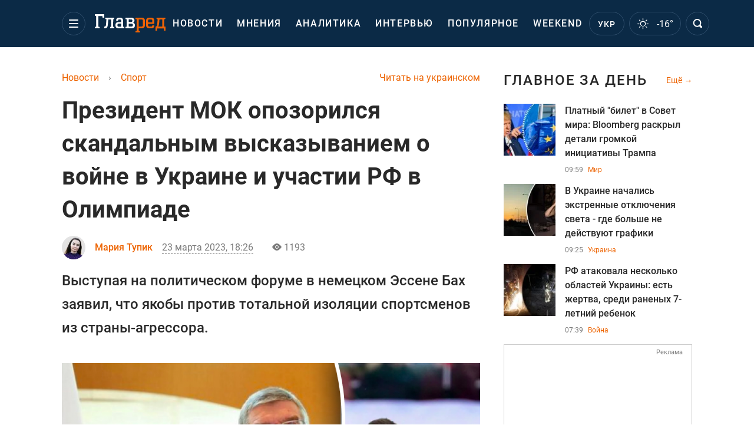

--- FILE ---
content_type: text/html; charset=UTF-8
request_url: https://glavred.info/sport/prezident-mok-opozorilsya-skandalnym-vyskazyvaniem-o-voyne-v-ukraine-i-uchastii-rf-v-olimpiade-10458572.html
body_size: 42316
content:
    <!doctype html><html lang="ru"><head><meta charset="utf-8"><meta name="viewport" content="width=device-width, initial-scale=1.0, maximum-scale=2"><title>    Президент МОК опозорился скандальным высказыванием о войне в Украине и участии РФ в Олимпиаде    </title><meta name='description' content='Президент Международного олимпийского комитета Томас Бах сделал скандальное заявление. Он заявил, что его организация находится в сложной ситуации.'/><meta name='keywords' content='олимпиада, олимпийские игры, томас бах,'/><meta name='news_keywords' content='олимпиада, олимпийские игры, томас бах,'/><meta property="fb:page_id" content="139142362793641"/><meta property="fb:app_id" content="617022471999932"/><meta name="yandex-verification" content="fa2d834d8eefe37d"/><meta name="yandex-verification" content="4ffb8348334ccd96"/><meta name="yandex-verification" content="fa15584caf568ce1"/><meta name="google-site-verification" content="mR-_jfZQDzSLVT1fV2yLN-RKK_KnZMEbmg4Gwz6BRcA"/><meta name="google-site-verification" content="PTcchVniLKtc7Rcr9-tABYABABWmebQaoAIfRXCJcVY"/><meta name="theme-color" content="#143250"><link rel="canonical" href="https://glavred.info/sport/prezident-mok-opozorilsya-skandalnym-vyskazyvaniem-o-voyne-v-ukraine-i-uchastii-rf-v-olimpiade-10458572.html"><meta property="og:url" content="https://glavred.info/sport/prezident-mok-opozorilsya-skandalnym-vyskazyvaniem-o-voyne-v-ukraine-i-uchastii-rf-v-olimpiade-10458572.html"/><meta property="og:title" content="Президент МОК опозорился скандальным высказыванием о войне в Украине и участии РФ в Олимпиаде"/><meta property="og:description" content="Президент Международного олимпийского комитета Томас Бах сделал скандальное заявление. Он заявил, что его организация находится в сложной ситуации."/><meta property="og:type" content="article"/><meta property="og:image" content="https://images.glavred.info/2023_03/thumb_files/600x420/1679588414-1187.png"/><meta property="og:image:type" content="image/png"><meta property="og:image:width" content="600"><meta property="og:image:height" content="420"><meta property="og:published_time" content="2023-03-23T18:26:00+02:00"><meta property="og:modified_time" content="2023-03-23T19:34:06+02:00"><meta property="og:tag" content="Олимпиада-2024"><meta property="og:section" content="Спорт"><meta property="og:author:first_name" content="Мария"><meta property="og:author:last_name" content="Тупик"><meta name="twitter:card" content="summary_large_image"/><meta name="twitter:site" content="@Glavredinfo"/><meta name="twitter:title" content="Президент МОК опозорился скандальным высказыванием о войне в Украине и участии РФ в Олимпиаде"/><meta name="twitter:description" content="Президент Международного олимпийского комитета Томас Бах сделал скандальное заявление. Он заявил, что его организация находится в сложной ситуации."><meta name="twitter:creator" content="@Glavredinfo"/><meta name="twitter:domain" content="www.glavred.info"/><meta name="twitter:image" content="https://images.glavred.info/2023_03/thumb_files/600x420/1679588414-1187.png"/><meta name="twitter:image:src" content="https://images.glavred.info/2023_03/thumb_files/600x420/1679588414-1187.png"/><link rel="alternate" href="https://glavred.info/sport/prezident-mok-opozorilsya-skandalnym-vyskazyvaniem-o-voyne-v-ukraine-i-uchastii-rf-v-olimpiade-10458572.html" hreflang="ru"><link rel="alternate" href="https://glavred.net/sport/prezident-mok-opozorilsya-skandalnym-vyskazyvaniem-o-voyne-v-ukraine-i-uchastii-rf-v-olimpiade-10458572.html" hreflang="uk"><link rel="amphtml" href="https://glavred.info/sport/amp-prezident-mok-opozorilsya-skandalnym-vyskazyvaniem-o-voyne-v-ukraine-i-uchastii-rf-v-olimpiade-10458572.html"><link rel="alternate" href="https://glavred.info/sport/prezident-mok-opozorilsya-skandalnym-vyskazyvaniem-o-voyne-v-ukraine-i-uchastii-rf-v-olimpiade-10458572.html" hreflang="x-default"/><meta name="robots" content="index, follow, max-image-preview:large"><meta name="telegram:channel" content="@glavredinfo"><script type="application/ld+json">
          {
            "@context": "https://schema.org",
            "@type": "VideoObject",
            "url": "https://glavred.info/sport/prezident-mok-opozorilsya-skandalnym-vyskazyvaniem-o-voyne-v-ukraine-i-uchastii-rf-v-olimpiade-10458572.html",
            "isFamilyFriendly": "True",
            "embedUrl": "https://1plus1.video/video/embed/sCy3i1ct?l=ru",
            "thumbnailUrl": "https://images.1plus1.video/card-6/sCy3i1ct/e50d5da9708e61ec4e221f0dee82794c.custom.jpg",
            "name": "Олимпиада-2024 без россиян: украинцы будут отстаивать свою позицию на всех уровнях",
            "uploadDate": "2023-03-23T18:26:00+02:00",
            "description": "ТСН за 2023.02.03",
            "author": {
                "@type": "Person",
                "image": "https://images.glavred.info/2024_10/thumb_files/270x270/1727874653-3617.jpg",                                 "familyName": "Тупик",                "faxNumber": "(044) 490-01-01","telephone": "(044) 490-01-01",                "givenName": "Мария",                "gender": "FEMALE",                "jobTitle": "заместитель главного редактора",                "knowsLanguage": "ru-RU, uk-UA",                "knowsAbout": "Закончила КНУ им. Тараса Шевченка, факультет журналистики. Мастер спорта по художественной гимнастике.&amp;nbsp;  В журналистику пришла после окончания большого спорта. С 2015&amp;nbsp;года работала журналистом и редактором на двух известных украинских телеканалах. Также работала редактором на сайте FaceNews и &amp;quot;Надзвичайні новини&amp;quot;, и журналистом на сайте &amp;quot;Подробности&amp;quot;. Люблю общаться с интересными людьми, рассказывать важные новости Украины и мира, делюсь интересными рецептами с читателями и прогнозами астрологов. В команде Главреда с октября 2020 года.",                
                "url": "https://glavred.info/editor/mariya-tupik.html",                "name": "Мария Тупик"
            },
            "publisher": {
                "@type": "Organization",
                "name": "Главред",
                "logo": {
                    "@type": "ImageObject",
                    "url": "https://glavred.info/images/glavred_logo.jpg",
                    "width": 160,
                    "height": 40
              }
            },
            "thumbnail": {
                "@type": "ImageObject",
                "contentUrl": "https://images.1plus1.video/card-6/sCy3i1ct/e50d5da9708e61ec4e221f0dee82794c.custom.jpg",
                "width": "600",
                "height": "420"
            }
        }
    </script><link rel="stylesheet" href="/build/vendor-styles.0060d6a497c331c1115bd6f2ad6c2731.css"><link rel="stylesheet" href="/build/styles.24e38ec91811bd8bf29974f5a18f9a97.css"><link rel="manifest" href="/manifest.json"><link rel="preload" as="font" type="font/woff" crossorigin="anonymous" href="https://glavred.info/build/fonts/icomoon.2f4a995a.woff"><link rel="preconnect" href="https://get.optad360.io/" crossorigin><link rel="preconnect" href="https://membrana-cdn.media/" crossorigin><link rel="preconnect" href="https://images.glavred.info/" crossorigin><link rel="preconnect" href="https://www.googletagmanager.com/" crossorigin><link rel="preconnect" href="https://static.cloudflareinsights.com" crossorigin><link rel="preconnect" href="https://securepubads.g.doubleclick.net" crossorigin><link rel="preconnect" href="https://pagead2.googlesyndication.com/" crossorigin><link rel="dns-prefetch" href="https://i.ytimg.com/"><link rel="dns-prefetch" href="https://1plus1.video/"><link rel="dns-prefetch" href="https://ls.hit.gemius.pl"><link rel='dns-prefetch' href='https://images.unian.net/'><link rel="dns-prefetch" href="https://jsc.idealmedia.io/"><link rel="dns-prefetch" href="https://gaua.hit.gemius.pl/"><link rel="dns-prefetch" href="https://cm.g.doubleclick.net/"><link rel="dns-prefetch" href="https://fonts.googleapis.com/"><link rel="dns-prefetch" href="https://ep2.adtrafficquality.google/"><link rel="dns-prefetch" href="https://ep1.adtrafficquality.google/"><script>let scriptLoaded=!1;function loadScriptOnScroll(){if(scriptLoaded)return;const script=document.createElement("script");script.src="https://fundingchoicesmessages.google.com/i/121764058?ers=3",script.async=!0,document.head.appendChild(script),scriptLoaded=!0,window.removeEventListener("scroll",loadScriptOnScroll)}window.addEventListener("scroll",loadScriptOnScroll,{once:!0});</script><link rel="shortcut icon" href="/favicon.ico"/><style id="blacklink">
    * {
        color: #1d1d1d;
        box-sizing: border-box;
        margin: 0;
        padding: 0;
    }

    .d-flex {
        display: flex !important;
    }

    html {
        -webkit-text-size-adjust: 100%;
        -webkit-tap-highlight-color: rgba(0, 0, 0, 0);
    }

    [class*=" icon-"], [class^=icon-], html {
        -webkit-font-smoothing: antialiased;
    }

    *, :after, :before {
        box-sizing: border-box;
    }

    .mb-3, .my-3 {
        margin-bottom: 1rem !important;
    }

    .oh {
        overflow: hidden !important;
    }

    .weather, .top-search__submit .fa {
        color: #fff;
    }

    .main-nav__list li.nav-item > a, .main-nav__list li.nav-item > span {
        font-style: normal;
        font-weight: 500;
        font-size: 16px;
        letter-spacing: 1.6px;
        text-transform: uppercase;
        color: #fff;
        line-height: 80px;
        padding: 0 12px;
        height:100% ;
        white-space: nowrap;
    }

    .top-nav {
        /*margin: 0 0 32px;*/
        height: 80px;
    }

    .top-nav__logo {
        width: 120px;
        height: 32px;
        display: block;
        margin-right: 40px;
        background: url(/build/images/glavred_light.ac9f3e19.svg) 0;
        background-size: cover;
        align-self: center;
        margin-top: 2px;
    }
    .top-nav__weather i{
        color: #fff;
        margin: 0 8px 0 0;
    }

    .read-another {
        font-size: 16px;
        line-height: 24px;
        float: right;
        color: #ed6300;
    }

    .breadcrumbs ol {
        margin-bottom: 16px;
    }

    .breadcrumbs li {
        font-size: 16px;
        line-height: 24px;
        margin-right: 16px;
    }

    .breadcrumbs a span {
        color: #ed6300;
    }

    .main-title {
        font-weight: 700;
        font-size: 24px;
        line-height: 32px;
        letter-spacing: 0.08em;
        text-transform: uppercase;
        margin-bottom: 24px;
        display: block;
        color: #292929 !important;
    }

    .newsfeed__item {
        margin-bottom: 16px;
        overflow: hidden;
    }

    .newsfeed__link, .newsfeed__time {
        display: block;
        float: left;
    }

    .newsfeed__tg {
        display: flex;
        align-items: center;
        justify-content: center
    }

    .article__time {
        font-size: 16px;
        line-height: 40px;
        color: #7A7A7A;
    }

    .top-news__title {
        font-weight: 700;
        font-size: 24px;
        line-height: 32px;
        color: #292929;
        display: block;
        margin-bottom: 8px;
    }

    .top-news__photo {
        height: 296px;
        display: block;
        margin-bottom: 8px;
    }

    .top-news__descr {
        font-weight: 400;
        font-size: 16px;
        line-height: 24px;
        color: #292929;
        display: block;
        margin-top: 8px;
    }

    .top-news {
        margin-bottom: 24px;
    }

    .mb-5, .my-5 {
        margin-bottom: 3rem !important;
    }



    .all-news {
        font-size: 14px;
        line-height: 16px;
        color: #ed6300;

        display: block;
    }
    .title-group{
        display: flex;
        justify-content: space-between;
        align-items: center;
        margin-bottom: 24px;
    }
    .opinion-news__item {  width: 100%;
    }
    .opinion-news__item:not(:last-child){
         margin-bottom:24px;
     }


    .opinion-news__image {
        width: 80px;
        height: 80px;
        border-radius: 50%;
        background: #5CADD6;
        overflow: hidden;
        display: block;
        padding: 0;
        margin:0 16px 8px 0;
        float: left;

    }

    .opinion-news__author {
        font-weight: 500;
        font-size: 16px;
        line-height: 24px;
        color: #ed6300;
        clear: right;
        margin: 8px 0 0;
        display: inline-block;

    }

    .opinion-news__title {
        font-weight: 500;
        font-size: 16px;
        line-height: 24px;
        color: #3d3d3d;
        clear: both;
        width: 100%;
        display: block;
    }

    .article-block__author-img {
        width: 40px;
        height: 40px;
        margin-right: 16px;
    }



    .fa-chevron-right, .fa-chevron-left {
        color: #fff;
    }

    .article__content p {
        font-size: 18px;
        line-height: 32px;
        margin-bottom: 16px;
        margin-top: 0;
    }

    .article__title {
        font-weight: 700;
        font-size: 40px;
        line-height: 56px;
        display: inline-block;
        margin: 0 0 16px;
    }

    .article__descr {
        font-weight: 500;
        font-size: 24px;
        line-height: 40px;
        margin: 16px 0 40px;
    }

    h1, h2, h3, h4, h5, h6 {
        margin-top: 0;
    }

    h3 {
        margin-bottom: 0;
        font-weight: normal;
    }

    .article figure.first-image .subscribe_photo_text, .article figure.first-image figcaption {
        font-size: 16px;
        color: #7A7A7A;
        display: block;
        line-height: 24px;
        margin-bottom: 40px;
    }

    .article__info {
        overflow: hidden;
        margin-bottom: 20px;
        display: flex;
        justify-content: space-between;
    }

    .subscribe__item.fb i {
        color: #1178F2;
        border-color: #1178F2;
    }

    .subscribe__item.tw i {
        color: #41ABE1;
        border-color: #41ABE1;
    }

    .subscribe__item.yt i {
        color: #FF0000;
        border-color: #FF0000;
    }

    .subscribe__item.tg i {
        color: #31A7DD;
        border-color: #31A7DD;
    }

    .subscribe__item.gn i {
        color: #4989F4;
        border-color: #4989F4;
    }

    @media (min-width: 1024px) {
        .fixed-300 {
            min-width: 330px;
            width: 330px;
        }
    }

    @media (max-width: 1200px) {
        .top-nav {
            background: #143250;
            height: 80px;
            margin: 0;
            align-items: center;
            display: flex;
        }

        .article__title {
            font-size: 30px;
            line-height: 40px;
            margin-top: -12px;
        }
    }

    @media (max-width: 1350px) {
        .main-nav__list li.nav-item > a, .main-nav__list li.nav-item > span {
            font-size: 16px;
            padding: 0 17px;
        }

        .fixed-300 {
            min-width: 352px;
            width: 352px;
            max-width: 352px
        }
    }

</style><style>
    .nts-video > div{
        height: calc(100vw / 16 * 9);
        max-height: 360px;
        margin: auto !important;
    }

    .nts-video-wrapper {
        min-height: 410px;
        max-width: 670px;
        background: #383842;
        padding: 8px 16px 16px;
        border-radius: 4px;
        margin: 20px auto !important
    }

    .nts-video-label svg {
        margin-right: 8px;
    }

    .nts-video-label {
        font-weight: 600;
        font-size: 16px;
        line-height: 24px;
        align-self: start;
        letter-spacing: 0.08em;
        text-transform: uppercase;
        color: #B2B2BD;
        display: flex;
        margin-bottom: 8px;
    }

    @media (min-width: 1024px) {
        .nts-video > div{
            height: 354px
        }
    }

    @media (min-width: 1200px) {
        .nts-video > div{
            height: 360px
        }
    }

    .nts-ad {
        display: flex;
        flex-direction: column;
        align-items: center;
        justify-content: center
    }

    .nts-ad-h250 {
        min-height: 250px
    }

    .nts-ad-h400 {
        min-height: 400px
    }

    .nts-ad-h600 {
        min-height: 600px;
        justify-content: flex-start
    }

    @media (max-width: 1023px) {
        .nts-ad[data-ym-ad="GVR_SBR_1"], .nts-ad[data-ym-ad="GVR_SBR_2"], .nts-ad[data-ym-ad="GVR_BTC"], .nts-ad[data-ym-ad="GVR_ITC_3"], .nts-ad[data-ym-ad="GVR_ITC_4"], .nts-ad[data-ym-ad="GVR_BTA"] {
            display: none
        }
    }

    @media (min-width: 1024px) {
        .nts-ad[data-ym-ad="GVR_ITC_1"], .nts-ad[data-ym-ad="GVR_ITA_1"], .nts-ad[data-ym-ad="GVR_ITA_2"], .nts-ad[data-ym-ad="GVR_ITA_3"] {
            display: none
        }
    }
</style><script type="application/ld+json">{"@context":"https:\/\/schema.org","@type":"BreadcrumbList","itemListElement":[{"@type":"ListItem","position":1,"item":{"@id":"https:\/\/glavred.info\/","name":"Новости"}},{"@type":"ListItem","position":2,"item":{"@id":"https:\/\/glavred.info\/sport","name":"Спорт"}},{"@type":"ListItem","position":3,"item":{"@id":"https:\/\/glavred.info\/sport\/prezident-mok-opozorilsya-skandalnym-vyskazyvaniem-o-voyne-v-ukraine-i-uchastii-rf-v-olimpiade-10458572.html","name":"Президент МОК опозорился скандальным высказыванием о войне в Украине и участии РФ в Олимпиаде"}}]}</script><script type="application/ld+json">{"@context":"https:\/\/schema.org","@type":"ProfilePage","mainEntity":{"@type":"Person","name":"Мария Тупик","description":"Закончила КНУ им. Тараса Шевченка, факультет журналистики. Мастер спорта по художественной гимнастике.&nbsp;  В журналистику пришла после окончания большого спорта. С 2015&nbsp;года работала журналистом и редактором на двух известных украинских телеканалах. Также работала редактором на сайте FaceNews и &quot;Надзвичайні новини&quot;, и журналистом на сайте &quot;Подробности&quot;. Люблю общаться с интересными людьми, рассказывать важные новости Украины и мира, делюсь интересными рецептами с читателями и прогнозами астрологов. В команде Главреда с октября 2020 года.","email":"m.tupik#glavred.info","image":"https:\/\/images.glavred.info\/2024_10\/thumb_files\/270x270\/1727874653-3617.jpg","jobTitle":"заместитель главного редактора","sameAs":["https:\/\/glavred.net\/editor\/mariya-tupik.html","https:\/\/www.facebook.com\/mariya.mayorova.7","https:\/\/www.linkedin.com\/in\/%D0%BC%D0%B0%D1%80%D1%96%D1%8F-%D1%82%D1%83%D0%BF%D1%96%D0%BA-b471342a3\/"],"familyName":"Тупик","faxNumber":"(044) 490-01-01","telephone":"(044) 490-01-01","givenName":"Мария","gender":"FEMALE","knowsLanguage":"ru-RU, uk-UA","worksFor":{"@type":"Organization","name":"Главред","address":{"@type":"PostalAddress","addressLocality":"Киев, Украина","postalCode":"04080","streetAddress":"ул. Кирилловская 23","addressCountry":"UA"}},"workLocation":{"@type":"Place","name":"Главред","address":{"@type":"PostalAddress","addressLocality":"Киев, Украина","postalCode":"04080","streetAddress":"ул. Кирилловская 23","addressCountry":"UA"}},"url":"https:\/\/glavred.info\/editor\/mariya-tupik.html"}}</script><script type="application/ld+json">{"@context":"https:\/\/schema.org","@type":"NewsArticle","headline":"Президент МОК опозорился скандальным высказыванием о войне в Украине и участии РФ в Олимпиаде","description":"Президент Международного олимпийского комитета Томас Бах сделал скандальное заявление. Он заявил, что его организация находится в сложной ситуации.","articleSection":"Спорт","inLanguage":"ru","isAccessibleForFree":true,"datePublished":"2023-03-23T18:26:00+02:00","dateModified":"2023-03-23T18:26:00+02:00","mainEntityOfPage":{"@type":"WebPage","@id":"https:\/\/glavred.info\/sport\/prezident-mok-opozorilsya-skandalnym-vyskazyvaniem-o-voyne-v-ukraine-i-uchastii-rf-v-olimpiade-10458572.html"},"image":{"@type":"ImageObject","url":"https:\/\/images.glavred.info\/2023_03\/thumb_files\/1200x0\/1679588414-1187.png","width":1200,"height":800},"publisher":{"@type":"NewsMediaOrganization","masthead":"https:\/\/glavred.info\/glavred_editorial_charte","verificationFactCheckingPolicy":"https:\/\/glavred.info\/glavred_editorial_charte","missionCoveragePrioritiesPolicy":"https:\/\/glavred.info\/glavred_editorial_charte","name":"Главред","legalName":"Главред","url":"https:\/\/glavred.info\/","sameAs":["https:\/\/uk.wikipedia.org\/wiki\/%D0%93%D0%BB%D0%B0%D0%B2%D1%80%D0%B5%D0%B4","https:\/\/ua.linkedin.com\/company\/%D0%B3%D0%BB%D0%B0%D0%B2%D1%80%D0%B5%D0%B4","https:\/\/www.facebook.com\/Glavred.info","https:\/\/www.facebook.com\/Glavred.net","https:\/\/www.facebook.com\/glavredfriend","https:\/\/x.com\/glavredinfo","https:\/\/www.youtube.com\/@GlavredTV","https:\/\/www.youtube.com\/@GlavredUA","https:\/\/www.youtube.com\/@glavred_info","https:\/\/www.youtube.com\/@glavred_light","https:\/\/t.me\/glavredinfo","https:\/\/invite.viber.com\/?g2=AQA53Vf75sZm602HdjkfoHU7jJ%2BaqQJkNussxVaW0q9cV9iqNlmGHgqNr1wkmV1r","https:\/\/www.tiktok.com\/@glavred91","https:\/\/www.instagram.com\/glavred.info\/"],"foundingDate":2002,"logo":{"@type":"ImageObject","url":"https:\/\/glavred.info\/images\/glavred_logo.jpg","width":160,"height":40},"address":{"@type":"PostalAddress","streetAddress":"ул. Кирилловская (Фрунзе), 40","addressLocality":"Киев","postalCode":"04080","addressCountry":"UA"},"contactPoint":{"@type":"ContactPoint","email":"glavred@1plus1.tv","telephone":"+38-044-490-01-01","contactType":"headquoters","areaServed":"UA","availableLanguage":["uk-UA","ru-UA"]},"ethicsPolicy":"https:\/\/glavred.info\/glavred_editorial_charte","diversityPolicy":"https:\/\/glavred.info\/glavred_editorial_charte","correctionsPolicy":"https:\/\/glavred.info\/glavred_editorial_charte","unnamedSourcesPolicy":"https:\/\/glavred.info\/glavred_editorial_charte","actionableFeedbackPolicy":"https:\/\/glavred.info\/glavred_editorial_charte","publishingPrinciples":"https:\/\/glavred.info\/glavred_editorial_charte"},"keywords":"олимпиада, олимпийские игры, томас бах,","author":{"@type":"Person","name":"Мария Тупик","description":"Закончила КНУ им. Тараса Шевченка, факультет журналистики. Мастер спорта по художественной гимнастике.&nbsp;  В журналистику пришла после окончания большого спорта. С 2015&nbsp;года работала журналистом и редактором на двух известных украинских телеканалах. Также работала редактором на сайте FaceNews и &quot;Надзвичайні новини&quot;, и журналистом на сайте &quot;Подробности&quot;. Люблю общаться с интересными людьми, рассказывать важные новости Украины и мира, делюсь интересными рецептами с читателями и прогнозами астрологов. В команде Главреда с октября 2020 года.","email":"m.tupik#glavred.info","image":"https:\/\/images.glavred.info\/2024_10\/thumb_files\/270x270\/1727874653-3617.jpg","jobTitle":"заместитель главного редактора","sameAs":["https:\/\/glavred.net\/editor\/mariya-tupik.html","https:\/\/www.facebook.com\/mariya.mayorova.7","https:\/\/www.linkedin.com\/in\/%D0%BC%D0%B0%D1%80%D1%96%D1%8F-%D1%82%D1%83%D0%BF%D1%96%D0%BA-b471342a3\/"],"familyName":"Тупик","faxNumber":"(044) 490-01-01","telephone":"(044) 490-01-01","givenName":"Мария","gender":"FEMALE","knowsLanguage":"ru-RU, uk-UA","worksFor":{"@type":"Organization","name":"Главред","address":{"@type":"PostalAddress","addressLocality":"Киев, Украина","postalCode":"04080","streetAddress":"ул. Кирилловская 23","addressCountry":"UA"}},"workLocation":{"@type":"Place","name":"Главред","address":{"@type":"PostalAddress","addressLocality":"Киев, Украина","postalCode":"04080","streetAddress":"ул. Кирилловская 23","addressCountry":"UA"}},"url":"https:\/\/glavred.info\/editor\/mariya-tupik.html"},"articleBody":"Томас Бах, российские спортсмены \/ IOC, Комерсантъ\r\n\r\n\r\nПрезидент Международного олимпийского комитета Томас Бах сделал скандальное заявление. Он заявил, что его организация находится в сложной ситуации из-за намерения допустить Россию к Олимпийским играм 2024 года в Париже.\r\n\r\nВыступая на политическом форуме в немецком Эссене Бах заявил, что якобы против тотальной изоляции спортсменов из страны-агрессора, но признал, что не может не учитывать позицию Украины.\r\n\r\n&#39;&#39;Мы должны быть политически нейтральными, но не аполитичными. Мы хорошо знаем, что политика правит миром. Мы хорошо знаем, что наши решения имеют политические последствия, и мы должны учитывать это. Украина хочет, и это прямая цитата, &quot;полной изоляции всех россиян&quot;. Мы стоим перед дилеммой. Мы сочувствуем, страдаем и понимаем украинский народ и спортсменов. С другой стороны, мы как глобальная организация несем ответственность за права человека и Олимпийскую хартию. Они не допускают такой тотальной изоляции людей с определенным паспортом&quot;, &ndash; сказал Бах, информирует Reuters.\r\n\r\nРоссияне закатили истерику из-за слов Баха и отметили, что спортсменов на ОИ не допустят.\r\n\r\n\r\n\r\n\r\n\r\n\r\n\r\n\r\n\r\n\r\n\r\n\r\n\r\nДопуск РФ до Олимпиады\r\n\r\n25 января Международный олимпийский комитет выступил с новым заявлением по отстранению спортсменов России и Беларуси, в котором отметил, что готов рассмотреть возвращение атлетов этих стран на международные старты.\r\n\r\nПри этом атлеты должны соответствовать определенным критериям, в том числе не поддерживать войну в Украине. Это вызвало возмущение в РФ.\r\n\r\n\r\n\r\nЧитайте также:\r\n\r\n\r\n\t&quot;После разгрома Украины&quot;: в РФ очумели и назвали сроки, когда допустят россиян к Олимпиаде\r\n\tВ РФ закатили грандиозный скандал из-за условий МОК для участия россиян в Олимпиаде 2024\r\n\tЧемпион Украины Владимир Андрощук вместо Олимпиады в Париже погиб под Бахмутом"}</script><link rel="alternate" type="application/rss+xml" href="https://glavred.info/google/gplay_35709_ru.rss"/><script type="application/ld+json">{"@context":"https:\/\/schema.org","@type":"Organization","name":"Главред","legalName":"Главред","url":"https:\/\/glavred.info\/","sameAs":["https:\/\/uk.wikipedia.org\/wiki\/%D0%93%D0%BB%D0%B0%D0%B2%D1%80%D0%B5%D0%B4","https:\/\/ua.linkedin.com\/company\/%D0%B3%D0%BB%D0%B0%D0%B2%D1%80%D0%B5%D0%B4","https:\/\/www.facebook.com\/Glavred.info","https:\/\/www.facebook.com\/Glavred.net","https:\/\/www.facebook.com\/glavredfriend","https:\/\/x.com\/glavredinfo","https:\/\/www.youtube.com\/@GlavredTV","https:\/\/www.youtube.com\/@GlavredUA","https:\/\/www.youtube.com\/@glavred_info","https:\/\/www.youtube.com\/@glavred_light","https:\/\/t.me\/glavredinfo","https:\/\/invite.viber.com\/?g2=AQA53Vf75sZm602HdjkfoHU7jJ%2BaqQJkNussxVaW0q9cV9iqNlmGHgqNr1wkmV1r","https:\/\/www.tiktok.com\/@glavred91","https:\/\/www.instagram.com\/glavred.info\/"],"foundingDate":2002,"logo":{"@type":"ImageObject","url":"https:\/\/glavred.info\/images\/glavred_logo.jpg","width":160,"height":40},"address":{"@type":"PostalAddress","streetAddress":"ул. Кирилловская (Фрунзе), 40","addressLocality":"Киев","postalCode":"04080","addressCountry":"UA"},"contactPoint":{"@type":"ContactPoint","email":"glavred@1plus1.tv","telephone":"+38-044-490-01-01","contactType":"headquoters","areaServed":"UA","availableLanguage":["uk-UA","ru-UA"]},"ethicsPolicy":"https:\/\/glavred.info\/glavred_editorial_charte","diversityPolicy":"https:\/\/glavred.info\/glavred_editorial_charte","correctionsPolicy":"https:\/\/glavred.info\/glavred_editorial_charte","unnamedSourcesPolicy":"https:\/\/glavred.info\/glavred_editorial_charte","actionableFeedbackPolicy":"https:\/\/glavred.info\/glavred_editorial_charte","publishingPrinciples":"https:\/\/glavred.info\/glavred_editorial_charte"}</script><script type="application/ld+json">{"@context":"https:\/\/schema.org","@type":"NewsMediaOrganization","name":"Главред","legalName":"Главред","url":"https:\/\/glavred.info\/","sameAs":["https:\/\/uk.wikipedia.org\/wiki\/%D0%93%D0%BB%D0%B0%D0%B2%D1%80%D0%B5%D0%B4","https:\/\/ua.linkedin.com\/company\/%D0%B3%D0%BB%D0%B0%D0%B2%D1%80%D0%B5%D0%B4","https:\/\/www.facebook.com\/Glavred.info","https:\/\/www.facebook.com\/Glavred.net","https:\/\/www.facebook.com\/glavredfriend","https:\/\/x.com\/glavredinfo","https:\/\/www.youtube.com\/@GlavredTV","https:\/\/www.youtube.com\/@GlavredUA","https:\/\/www.youtube.com\/@glavred_info","https:\/\/www.youtube.com\/@glavred_light","https:\/\/t.me\/glavredinfo","https:\/\/invite.viber.com\/?g2=AQA53Vf75sZm602HdjkfoHU7jJ%2BaqQJkNussxVaW0q9cV9iqNlmGHgqNr1wkmV1r","https:\/\/www.tiktok.com\/@glavred91","https:\/\/www.instagram.com\/glavred.info\/"],"foundingDate":2002,"logo":{"@type":"ImageObject","url":"https:\/\/glavred.info\/images\/glavred_logo.jpg","width":160,"height":40},"address":{"@type":"PostalAddress","streetAddress":"ул. Кирилловская (Фрунзе), 40","addressLocality":"Киев","postalCode":"04080","addressCountry":"UA"},"contactPoint":{"@type":"ContactPoint","email":"glavred@1plus1.tv","telephone":"+38-044-490-01-01","contactType":"headquoters","areaServed":"UA","availableLanguage":["uk-UA","ru-UA"]},"ethicsPolicy":"https:\/\/glavred.info\/glavred_editorial_charte","diversityPolicy":"https:\/\/glavred.info\/glavred_editorial_charte","correctionsPolicy":"https:\/\/glavred.info\/glavred_editorial_charte","unnamedSourcesPolicy":"https:\/\/glavred.info\/glavred_editorial_charte","actionableFeedbackPolicy":"https:\/\/glavred.info\/glavred_editorial_charte","publishingPrinciples":"https:\/\/glavred.info\/glavred_editorial_charte"}</script><script type="application/ld+json">{"@context":"https:\/\/schema.org","@type":"WebSite","url":"https:\/\/glavred.info\/","name":"Главред","potentialAction":{"@type":"SearchAction","target":"https:\/\/glavred.info\/search?q={search_term_string}","query-input":"required name=search_term_string"}}</script><script>
        document.addEventListener('DOMContentLoaded', () => {
            setTimeout(initGTM, 3500);
        });
        document.addEventListener('scroll', initGTMOnEvent);
        document.addEventListener('mousemove', initGTMOnEvent);
        document.addEventListener('touchstart', initGTMOnEvent);
        function initGTMOnEvent(event) {
            initGTM();
            event.currentTarget.removeEventListener(event.type, initGTMOnEvent); // remove the event listener that got triggered
        }
        function gtag(){dataLayer.push(arguments);}
        function initGTM() {
            if (window.gtmDidInit) {
                return false;
            }
            window.gtmDidInit = true; // flag to ensure script does not get added to DOM more than once.
            const script = document.createElement('script');
            script.type = 'text/javascript';
            script.async = true;
            script.onload = () => {
                gtag('js', new Date());
                gtag('config', 'G-DJ92DWMFMY');
            }; // this part ensures PageViews is always tracked
            script.src = 'https://www.googletagmanager.com/gtag/js?id=G-DJ92DWMFMY';
            document.head.appendChild(script);
        }
    </script><style>.bnr-block {overflow: hidden;}</style></head><body class=""><div class="brend-bl container oh"><!-- Banner Desktop_1250x150_branding_1 (post_new) start. --><!-- Banner Desktop_1250x150_branding_1 (post_new) end. --></div><div class="top-nav"><div class="container"><div class="row"><div class="col-12 align-items-center d-flex justify-content-between"><div class="main-nav"><nav class="navbar navbar-expand-sm"><div class="collapsed navbar-collapse main-nav__list nano" id="navbarMenu"><div class="nano-content d-flex"><a href="https://glavred.info/" class="top-nav__logo" aria-label="Главред"></a><div id="cms-block-696ca952e4a76" class="cms-block cms-block-element"><ul class="navbar-nav"><li     class="nav-item "><a href="/detail/all_news">    Новости</a></li><li     class="nav-item"><a href="/opinions">    Мнения</a></li><li     class="nav-item"><a href="/analytics">    Аналитика</a></li><li     class="nav-item"><a href="/interview">    Интервью</a></li><li     class="nav-item"><a href="/popular">    Популярное</a></li><li     class="nav-item"><a href="/weekend">    Weekend</a></li><li     class="nav-item dropdown current_ancestor "><a class="dropdown-toggle" href="javascript:void(0);" id="navbarDropdown" role="button" data-toggle="dropdown" aria-haspopup="true" aria-expanded="false"><button class="navbar-toggler"><span></span><span></span><span></span></button></a><div class="dropdown-menu" aria-labelledby="navbarDropdown"><div class="menu-list"><a href="/article">    Эксклюзивы</a><a href="//opinions.glavred.info/">    Мнения</a><a href="/analytics">    Аналитика</a><a href="/interview">    Интервью</a><a href="/chat">Чаты</a><a href="/dossier">    Досье</a><a href="/video">Видео</a><a href="/photo">Фото</a><a href="/popular">Популярное</a></div><div class="menu-list"><a href="/ukraine">    Украина</a><a href="/front">    Фронт</a><a href="/world">    Мир</a><a href="/war">    Война</a><a href="/politics">    Политика</a><a href="/synoptic">    Синоптик</a><a href="/nauka">    Научные факты</a><a href="/sport" class="active">    Спорт</a><a href="/techno">    Техно и IT</a><a href="/economics">    Экономика</a><a href="/osvita">    Образование</a><a href="/regions">    Регионы</a><a href="/business">    Бизнес</a><a href="/energy">    Энергетика</a><a href="/culture">    Культура</a><a href="//news.glavred.info/">    Новости</a></div><div class="menu-list menu-list--wekend"><a href="https://glavred.info/weekend">Weekend</a><a href="//stars.glavred.info/">    Stars</a><a href="/stosunky">    Отношения</a><a href="/recipes">    Рецепты</a><a href="/lifehack">    Лайфхаки</a><a href="/life">    Жизнь</a><a href="/movies">    Кино и ТВ</a><a href="/dim">    Дом и уют</a><a href="/sad-ogorod">    Сад и огород</a><a href="/fashion">    Мода и красота</a><a href="//horoscope.glavred.info/">    Гороскоп</a><a href="/holidays">    Праздники</a><a href="/auto">    Авто</a><a href="/starnews">    Звёзды</a><a href="/primety">    Приметы</a></div><span><a href="https://glavred.info/about" class="dropdown-menu__link-static">O нас</a><a href="https://glavred.info/glavred_editorial_charte" class="dropdown-menu__link-static">Редакционная политика</a><a href="https://glavred.info/contacts" class="dropdown-menu__link-static">Контакты</a><a href="https://glavred.info/socials" class="dropdown-menu__link-static">Соцсети</a></span><div class="main-nav__socials"><a href="https://www.facebook.com/Glavred.info" rel="nofollow noopener" target="_blank" class="main-nav__socials-item" aria-label="facebook"><svg xmlns="http://www.w3.org/2000/svg" width="9" height="16" viewBox="0 0 9 16" fill="none"><path d="M2.91106 16V8.70588H0.571442V5.88235H2.91106V3.76471C2.91106 1.33333 4.34503 0 6.45823 0C7.43937 0 8.34503 0.0784315 8.57144 0.0784315V2.66667H7.13748C6.0054 2.66667 5.77899 3.21569 5.77899 4.07843V5.88235H8.49597L8.11861 8.70588H5.77899V16H2.91106Z" fill="white"/></svg></a><a href="https://x.com/glavredinfo" rel="nofollow noopener" target="_blank" class="main-nav__socials-item" aria-label="twitter"><svg xmlns="http://www.w3.org/2000/svg" width="17" height="16" viewBox="0 0 17 16" fill="none"><path d="M16.5 16H10.5L0.5 0H6.5L16.5 16ZM11.5 14H13.5L5.5 2H3.5L11.5 14Z" fill="white"/><path d="M3.5 16H1.5L6.97125 8.705L8.01406 9.98125L3.5 16Z" fill="white"/><path d="M13.5 0H15.5L10.1778 7.09625L9.04922 5.93437L13.5 0Z" fill="white"/></svg></a><a href="https://www.youtube.com/@GlavredTV" rel="nofollow noopener" target="_blank" class="main-nav__socials-item" aria-label="youtube"><svg xmlns="http://www.w3.org/2000/svg" width="17" height="12" viewBox="0 0 17 12" fill="none"><path fill-rule="evenodd" clip-rule="evenodd" d="M15.0908 0.362637C15.7788 0.56044 16.3231 1.14286 16.508 1.87912C16.8469 3.21978 16.8571 6 16.8571 6C16.8571 6 16.8571 8.79121 16.5183 10.1209C16.3334 10.8571 15.7891 11.4396 15.1011 11.6374C13.8584 12 8.85715 12 8.85715 12C8.85715 12 3.85586 12 2.61324 11.6374C1.92518 11.4396 1.3809 10.8571 1.19604 10.1209C0.857147 8.78022 0.857147 6 0.857147 6C0.857147 6 0.857147 3.21978 1.18577 1.89011C1.37063 1.15385 1.91491 0.571429 2.60298 0.373626C3.84559 0.010989 8.84688 0 8.84688 0C8.84688 0 13.8482 0 15.0908 0.362637ZM11.8571 6L6.85715 9V3L11.8571 6Z" fill="white"/></svg></a><a href="https://t.me/glavredinfo" rel="nofollow noopener" target="_blank" class="main-nav__socials-item" aria-label="telegram"><svg xmlns="http://www.w3.org/2000/svg" width="16" height="14" viewBox="0 0 16 14" fill="none"><path d="M6.01337 13.4444C5.4138 13.4444 5.28056 13.1667 5.21394 12.8194C5.21394 12.75 5.14732 12.6806 5.14732 12.6111L3.6817 7.54169L14.6739 0.666713L15.007 1.29171L4.48113 7.81947L5.81351 12.3333C5.81351 12.4028 5.88013 12.5417 5.88013 12.6111C5.88013 12.6806 5.88013 12.75 5.94675 12.75C5.94675 12.75 6.01337 12.75 6.07999 12.75V13.4444H6.01337Z" fill="white"/><path d="M6.01337 13.4444V12.75C6.21323 12.75 6.34646 12.6806 6.4797 12.4722L8.2118 10.7361L6.67956 9.48613L7.07928 8.93057L9.21109 10.7361L7.01266 13.0278C6.74618 13.2361 6.54632 13.4444 6.01337 13.4444Z" fill="white"/><path d="M6.27985 9.20835L12.2089 13.7917C12.8751 14.2083 13.3415 14 13.5413 13.1667L15.9396 1.29171C16.2061 0.250047 15.5399 -0.236062 14.9403 0.111159L0.750459 5.80558C-0.248827 6.22225 -0.182208 6.7778 0.550602 7.05558L4.21465 8.23613L12.6087 2.68059C13.0084 2.40282 13.3415 2.54171 13.075 2.81948" fill="white"/><path d="M6.26214 9.17363L5.68101 13.1555L6.3396 13.2599L6.92074 9.27807L6.26214 9.17363Z" fill="white"/></svg></a><a href="https://invite.viber.com/?g2=AQA53Vf75sZm602HdjkfoHU7jJ%2BaqQJkNussxVaW0q9cV9iqNlmGHgqNr1wkmV1r" rel="nofollow noopener" target="_blank" class="main-nav__socials-item" aria-label="viber"><svg xmlns="http://www.w3.org/2000/svg" width="17" height="16" viewBox="0 0 17 16" fill="none"><path fill-rule="evenodd" clip-rule="evenodd" d="M8.45027 0.0114851C12.2229 0.0282857 13.9168 1.19522 14.3371 1.56019C15.7272 2.7055 16.4994 5.24587 15.9804 9.25808C15.5238 12.8031 12.9163 13.432 12.0415 13.643L12.0414 13.643L12.041 13.6432C11.9556 13.6637 11.8867 13.6804 11.8381 13.6953C11.6026 13.7673 9.51877 14.262 6.81208 14.0459C6.5133 14.3748 6.11578 14.807 5.82967 15.0999C5.74322 15.1883 5.66228 15.2755 5.58493 15.3588C5.19334 15.7807 4.89378 16.1035 4.43708 15.9691C3.98385 15.8371 4.00917 15.184 4.00917 15.184L4.0117 13.5729H4.00917C0.0491455 12.5164 0.107381 8.6242 0.152957 6.54485C0.196001 4.46551 0.621374 2.78954 1.82913 1.64423C3.99904 -0.243033 8.45027 0.0114851 8.45027 0.0114851ZM11.5923 12.5207C12.3358 12.3571 14.412 11.9002 14.7954 8.96995C15.2335 5.61804 14.6334 3.32979 13.4585 2.37175C13.1041 2.06681 11.5747 1.1568 8.38191 1.14239C8.38191 1.14239 4.60165 0.907088 2.76597 2.48221C1.74558 3.43784 1.40122 4.85929 1.36325 6.59527C1.36199 6.65255 1.36057 6.71154 1.35911 6.77211C1.31626 8.54742 1.24074 11.6762 4.47759 12.5284C4.47759 12.5284 4.46493 14.9895 4.4624 15.2056C4.4624 15.3569 4.48771 15.4601 4.57887 15.4817C4.6447 15.4985 4.74345 15.4649 4.827 15.3857C5.36125 14.8742 7.0754 12.915 7.0754 12.915C9.37444 13.059 11.2025 12.6268 11.4 12.5668C11.4455 12.5531 11.5109 12.5387 11.5923 12.5207ZM8.51316 5.1943C8.51941 5.0827 8.61989 4.99704 8.73758 5.00297C9.17834 5.02517 9.54514 5.15129 9.80627 5.40703C10.0665 5.66189 10.1937 6.01804 10.2155 6.44624C10.2212 6.55787 10.1304 6.65275 10.0127 6.65814C9.89496 6.66354 9.79492 6.57742 9.78923 6.46578C9.77054 6.09923 9.66479 5.8503 9.49966 5.68857C9.33541 5.52773 9.08441 5.42574 8.71494 5.40712C8.59725 5.4012 8.50691 5.30592 8.51316 5.1943ZM8.41475 3.91789C8.29718 3.90998 8.19512 3.99393 8.18677 4.10542C8.17842 4.2169 8.26696 4.3137 8.38452 4.32161C9.19784 4.37637 9.80836 4.63603 10.2452 5.08737C10.6852 5.5419 10.8995 6.10661 10.8829 6.79958C10.8802 6.91131 10.9735 7.00394 11.0913 7.00649C11.2092 7.00903 11.3069 6.9205 11.3095 6.80877C11.3284 6.02266 11.0819 5.3532 10.5596 4.81368C10.0344 4.27097 9.31304 3.97838 8.41475 3.91789ZM7.8115 3.06678C7.81226 2.95502 7.90841 2.865 8.02626 2.86571C9.26512 2.87323 10.3142 3.26595 11.154 4.04206L11.1542 4.04228C12.0007 4.82717 12.4208 5.89152 12.4313 7.21805C12.4321 7.32981 12.3373 7.42108 12.2195 7.42192C12.1016 7.42276 12.0054 7.33284 12.0045 7.22107C11.9947 5.97851 11.6046 5.02598 10.856 4.3318C10.1006 3.6337 9.15962 3.27732 8.02353 3.27043C7.90568 3.26971 7.81075 3.17854 7.8115 3.06678ZM9.23012 9.00117C9.07061 9.19086 8.7693 9.16685 8.7693 9.16685C6.5766 8.6362 5.98918 6.53045 5.98918 6.53045C5.98918 6.53045 5.96386 6.24712 6.16389 6.09345L6.55888 5.79572C6.75637 5.65165 6.88044 5.30349 6.68041 4.96253C6.56901 4.77285 6.34619 4.43429 6.18161 4.2206C6.00691 3.9949 5.60179 3.53388 5.59926 3.53148C5.40429 3.31058 5.11565 3.26016 4.81181 3.40903C4.81181 3.40903 4.81106 3.40973 4.80997 3.41038C4.80905 3.41093 4.8079 3.41142 4.80674 3.41142C4.5181 3.5651 4.24971 3.77159 3.99904 4.03332L3.99398 4.03811C3.80661 4.25181 3.69774 4.46311 3.67242 4.66961C3.66735 4.69362 3.66482 4.72483 3.66735 4.76084C3.66482 4.85208 3.68001 4.94092 3.7104 5.02977L3.72052 5.03697C3.81421 5.35631 4.05221 5.88695 4.56621 6.77295C4.90043 7.34682 5.24225 7.82704 5.58153 8.23042C5.75877 8.44412 5.96133 8.66262 6.19427 8.88591L6.28542 8.97236C6.5209 9.19326 6.75131 9.38535 6.97666 9.55343C7.40203 9.87517 7.90589 10.1993 8.51357 10.5163C9.44787 11.0037 10.0074 11.2294 10.3442 11.3182L10.3518 11.3278C10.4455 11.3566 10.5392 11.3687 10.6354 11.3687C10.6734 11.371 10.7063 11.3687 10.7316 11.3638C10.9493 11.3398 11.1722 11.2366 11.3975 11.0589L11.4026 11.0541C11.6786 10.8164 11.8963 10.5595 12.0583 10.2882C12.0583 10.2882 12.0609 10.2858 12.0609 10.2834C12.2179 9.99522 12.1647 9.7215 11.9318 9.53661C11.9318 9.53661 11.4431 9.15003 11.2051 8.98436C10.9823 8.82829 10.6227 8.6194 10.4227 8.51135C10.0631 8.32166 9.69601 8.43932 9.54409 8.6266L9.23012 9.00117Z" fill="white"/></svg></a><a href="https://news.google.com/publications/CAAqBwgKMKeLkAswr-yjAw?hl=ru&amp;gl=UA&amp;ceid=UA%3Aru" class="main-nav__socials-item" rel="nofollow noopener" target="_blank" aria-label="googlenews"><svg xmlns="http://www.w3.org/2000/svg" width="21" height="10" viewBox="0 0 21 10" fill="none"><path d="M18.8696 3H12.913V1H18.8696V3Z" fill="white"/><path d="M19.8634 9H12.913V7H19.8634V9Z" fill="white"/><path d="M20.8571 6H12.913V4H20.8571V6Z" fill="white"/><path d="M5.76763 4.375V6.25H8.83669C8.61315 7.39463 7.34698 8.02026 5.87491 8.02026C4.23265 8.02026 2.90098 6.63607 2.90098 4.99944C2.90098 3.36281 4.23265 1.97862 5.87491 1.97862C6.6146 1.97862 7.27678 2.23217 7.79967 2.72865V2.72977L9.23131 1.30303C8.36188 0.495355 7.22792 0 5.87435 0C3.10374 0 0.857147 2.23833 0.857147 5C0.857147 7.76167 3.10318 10 5.87435 10C8.77189 10 10.6781 7.96989 10.6781 5.11362C10.6781 4.78619 10.6781 4.625 10.6781 4.375H5.76763Z" fill="white"/></svg></a></div></div></li></ul></div></div></div></nav></div><div class="d-flex"><div class="top-nav__langs d-none d-lg-flex"><a
                                                                    href="https://glavred.net/sport/prezident-mok-opozorilsya-skandalnym-vyskazyvaniem-o-voyne-v-ukraine-i-uchastii-rf-v-olimpiade-10458572.html"
                                                                class="top-nav__langs-item top-nav__langs-item--active">Укр</a></div><div id="unian_weather_widget"></div><div class="top-nav__search"><form method="get" action="/search" name="menu_search" id="search"><div class="form-inline top-search"><input class="top-search__value form-control hidden" type="text" name="q" maxlength="100" placeholder="Поиск" size="20" value="" aria-label="search text"><button id="btn_search_submit" class="top-search__submit" type="submit" aria-label="search"><svg xmlns="http://www.w3.org/2000/svg" width="16" height="16" viewBox="0 0 16 16" fill="none"><path fill-rule="evenodd" clip-rule="evenodd" d="M10.8584 10.3914C9.98872 11.2115 8.81635 11.7143 7.52657 11.7143C4.84405 11.7143 2.66943 9.53966 2.66943 6.85714C2.66943 4.17461 4.84405 2 7.52657 2C10.2091 2 12.3837 4.17461 12.3837 6.85714C12.3837 8.14687 11.881 9.31919 11.0609 10.1889C11.0246 10.2193 10.9894 10.2516 10.9553 10.2857C10.9211 10.3198 10.8888 10.3551 10.8584 10.3914ZM11.0966 12.7128C10.0567 13.3481 8.8344 13.7143 7.52657 13.7143C3.73948 13.7143 0.669434 10.6442 0.669434 6.85714C0.669434 3.07004 3.73948 0 7.52657 0C11.3137 0 14.3837 3.07004 14.3837 6.85714C14.3837 8.16489 14.0176 9.38713 13.3823 10.427L15.5266 12.571C16.1578 13.2022 16.1579 14.2256 15.5267 14.8568C14.8955 15.4882 13.872 15.4882 13.2407 14.8569L11.0966 12.7128Z" fill="white"/></svg></button></div><input type="hidden" name="token" value="j2f1-Y3pd7EaZXMxxcyPgSlUxSYECR7ry9e-QbgrdxE" /></form></div></div></div></div></div><!-- Composite Start --><div id="M472664ScriptRootC1411771" class="ideal-story" data-attribute="https://jsc.idealmedia.io/l/g/l.glavred.info.1411771.js"></div></div><div class="container body-content"><div class="full-content-sm article row  "><div class="content-left col align-self-start"><div class="infinite-container  infinite-container-next"
                 data-ajax-url="https://glavred.info/ajax/prev_post/10458572"
                 data-page="1"
                 data-has-more="1"

                                ><div class="infinite-item"
                         data-url="https://glavred.info/sport/prezident-mok-opozorilsya-skandalnym-vyskazyvaniem-o-voyne-v-ukraine-i-uchastii-rf-v-olimpiade-10458572.html"
                         data-io-article-url="https://glavred.info/sport/prezident-mok-opozorilsya-skandalnym-vyskazyvaniem-o-voyne-v-ukraine-i-uchastii-rf-v-olimpiade-10458572.html"
                         data-title='    Президент МОК опозорился скандальным высказыванием о войне в Украине и участии РФ в Олимпиаде    '
                         data-rubric='Спорт'
                         data-id="10458572"><div class="breadcrumbs oh"><a class="read-another"
                                       href="https://glavred.net/sport/prezident-mok-opozorilsya-skandalnym-vyskazyvaniem-o-voyne-v-ukraine-i-uchastii-rf-v-olimpiade-10458572.html">Читать на украинском</a><ol vocab="https://schema.org/"><li><a href="https://glavred.info/"><span>Новости</span></a></li><li> ›</li><li><a href="https://glavred.info/sport"><span>Спорт</span></a></li></ol></div><h1 class="article__title">Президент МОК опозорился скандальным высказыванием о войне в Украине и участии РФ в Олимпиаде
                        </h1><div class="d-flex align-items-center   flex-md-wrap"><div class="article__author mr-3"><a href="https://glavred.info/editor/mariya-tupik.html" class="article__author-image"><img src="[data-uri]"
                                                     data-src="https://images.glavred.info/2024_10/thumb_files/70x70/1727874653-3617.jpg"
                                                     width="40" height="40"
                                                     alt="Мария Тупик" class="lazy"></a><a href="https://glavred.info/editor/mariya-tupik.html" class="article__author-name"
                                           rel="author">
                                            Мария Тупик
                                        </a></div><span class="article__time"><span class="mr-3  toggle-date">23 марта 2023, 18:26</span><span class="article__time--updated mr-3 d-none">обновлено 23 марта 2023, 19:34</span><span class="mr-3"></span></span><div class="article__views"><svg xmlns="http://www.w3.org/2000/svg" width="16" height="12" viewBox="0 0 16 12" fill="none"><path fill-rule="evenodd" clip-rule="evenodd" d="M0 6C2 3 5 0 8 0C11 0 14 3 16 6C14 9 11 12 8 12C5 12 2 9 0 6ZM8 9C9.5 9 11 7.5 11 6C11 4.5 9.5 3 8 3C6.5 3 5 4.5 5 6C5 7.5 6.5 9 8 9Z" fill="#7A7A7A"/><path d="M10 6C10 7.10457 9.10457 8 8 8C6.89543 8 6 7.10457 6 6C6 4.89543 6.89543 4 8 4C9.10457 4 10 4.89543 10 6Z" fill="#7A7A7A"/></svg><span id="js-views-10458572" class="js-views" data-id="10458572" data-url="/ajax/views/10458572"> 1193</span></div></div><div class="article__body" data-helga-article="10458572"><div class="article__descr">
                                Выступая на политическом форуме в немецком Эссене Бах заявил, что якобы против тотальной изоляции спортсменов из страны-агрессора.
                            </div><div class="article__content "><div class="d-flex article__buttons"><div class="article__share"><div class="share__btn "><svg xmlns="http://www.w3.org/2000/svg" width="14" height="14" viewBox="0 0 14 14" fill="none"><path d="M14 5L7 0V3C0 3 0 9 0 14C2 10 3 7 7 7V10L14 5Z" fill="#ED6300"/></svg></div><div class="article__socials " data-url="https://glavred.info/sport/prezident-mok-opozorilsya-skandalnym-vyskazyvaniem-o-voyne-v-ukraine-i-uchastii-rf-v-olimpiade-10458572.html"><div class="d-flex"><a href="http://www.facebook.com/sharer.php?u=https://glavred.info/sport/prezident-mok-opozorilsya-skandalnym-vyskazyvaniem-o-voyne-v-ukraine-i-uchastii-rf-v-olimpiade-10458572.html" target="_blank" class="article__socials-item "><svg xmlns="http://www.w3.org/2000/svg" width="12" height="24" viewBox="0 0 12 24" fill="none"><path d="M3.50943 24V13.0588H0V8.82353H3.50943V5.64706C3.50943 2 5.66038 0 8.83019 0C10.3019 0 11.6604 0.117647 12 0.117647V4H9.84906C8.15094 4 7.81132 4.82353 7.81132 6.11765V8.82353H11.8868L11.3208 13.0588H7.81132V24H3.50943Z" fill="#354F97"/></svg></a><a href="https://telegram.me/share/url?url=https://glavred.info/sport/prezident-mok-opozorilsya-skandalnym-vyskazyvaniem-o-voyne-v-ukraine-i-uchastii-rf-v-olimpiade-10458572.html" target="_blank"  class="article__socials-item "><svg xmlns="http://www.w3.org/2000/svg" width="24" height="20" viewBox="0 0 24 20" fill="none"><path fill-rule="evenodd" clip-rule="evenodd" d="M1.64325 8.62584C8.08437 5.81226 12.3723 3.94271 14.5255 3.0357C20.6538 0.46276 21.942 0.0185104 22.7701 0C22.9542 0 23.359 0.037021 23.6351 0.259146C23.8559 0.444249 23.9111 0.684885 23.9479 0.869989C23.9848 1.05509 24.0216 1.44381 23.9848 1.73998C23.6535 5.25695 22.218 13.7902 21.4819 17.7144C21.1691 19.3804 20.5618 19.9357 19.9729 19.9912C18.6846 20.1023 17.7093 19.1397 16.4762 18.3253C14.5255 17.0481 13.4397 16.2521 11.5442 14.9934C9.3542 13.5496 10.7712 12.7537 12.0227 11.4579C12.3539 11.1247 18.0037 5.94183 18.1141 5.47907C18.1325 5.42354 18.1325 5.20142 18.0037 5.09035C17.8749 4.97929 17.6909 5.01631 17.5436 5.05333C17.3412 5.09035 14.2495 7.16352 8.2316 11.2543C7.34825 11.8652 6.55691 12.1613 5.83918 12.1428C5.04784 12.1243 3.53878 11.6986 2.39778 11.3283C1.01754 10.8841 -0.0866539 10.6435 0.00536217 9.86603C0.0605718 9.4588 0.612668 9.05157 1.64325 8.62584Z" fill="#22AFD3"/></svg></a><a href="viber://forward?text=https://glavred.info/sport/prezident-mok-opozorilsya-skandalnym-vyskazyvaniem-o-voyne-v-ukraine-i-uchastii-rf-v-olimpiade-10458572.html" target="_blank"  class="article__socials-item "><svg xmlns="http://www.w3.org/2000/svg" width="24" height="24" viewBox="0 0 24 24" fill="none"><path fill-rule="evenodd" clip-rule="evenodd" d="M12.4612 0.0172277C18.1202 0.0424286 20.661 1.79283 21.2915 2.34028C23.3766 4.05826 24.5349 7.8688 23.7564 13.8871C23.0714 19.2047 19.1602 20.148 17.8481 20.4645C17.72 20.4954 17.6159 20.5205 17.5429 20.543C17.1897 20.651 14.0639 21.393 10.0039 21.0688C9.55572 21.5622 8.95944 22.2105 8.53027 22.6499C8.40059 22.7824 8.27919 22.9132 8.16317 23.0382C7.57578 23.6711 7.12643 24.1552 6.44138 23.9537C5.76154 23.7556 5.79952 22.776 5.79952 22.776L5.80332 20.3593H5.79952C-0.140515 18.7746 -0.0531612 12.9363 0.0152019 9.81727C0.079768 6.69827 0.717828 4.18431 2.52946 2.46634C5.78433 -0.36455 12.4612 0.0172277 12.4612 0.0172277ZM17.1743 18.7811C18.2895 18.5357 21.4038 17.8503 21.9789 13.4549C22.636 8.42706 21.7358 4.99468 19.9736 3.55763C19.4419 3.10022 17.1479 1.7352 12.3586 1.71359C12.3586 1.71359 6.68825 1.36063 3.93471 3.72331C2.40413 5.15676 1.8876 7.28893 1.83063 9.89291C1.82875 9.97882 1.82662 10.0673 1.82443 10.1582C1.76015 12.8211 1.64687 17.5144 6.50215 18.7926C6.50215 18.7926 6.48316 22.4842 6.47936 22.8084C6.47936 23.0353 6.51734 23.1902 6.65407 23.2226C6.75281 23.2478 6.90094 23.1974 7.02627 23.0785C7.82764 22.3114 10.3989 19.3724 10.3989 19.3724C13.8474 19.5885 16.5896 18.9402 16.8858 18.8502C16.954 18.8296 17.0522 18.808 17.1743 18.7811ZM12.5555 7.79146C12.5649 7.62405 12.7156 7.49555 12.8921 7.50445C13.5533 7.53776 14.1035 7.72693 14.4952 8.11054C14.8855 8.49283 15.0763 9.02706 15.1091 9.66936C15.1176 9.83681 14.9814 9.97912 14.8048 9.98721C14.6282 9.99532 14.4781 9.86613 14.4696 9.69867C14.4416 9.14884 14.283 8.77545 14.0353 8.53285C13.7889 8.29159 13.4124 8.13861 12.8582 8.11068C12.6816 8.1018 12.5461 7.95888 12.5555 7.79146ZM12.4079 5.87684C12.2315 5.86497 12.0784 5.9909 12.0659 6.15813C12.0534 6.32535 12.1862 6.47055 12.3625 6.48242C13.5825 6.56456 14.4983 6.95404 15.1536 7.63105C15.8135 8.31285 16.135 9.15992 16.11 10.1994C16.106 10.367 16.246 10.5059 16.4228 10.5097C16.5995 10.5135 16.7461 10.3808 16.7501 10.2132C16.7783 9.03399 16.4085 8.0298 15.6252 7.22052C14.8373 6.40646 13.7553 5.96756 12.4079 5.87684ZM11.503 4.60017C11.5042 4.43252 11.6484 4.2975 11.8252 4.29857C13.6834 4.30984 15.2571 4.89893 16.5167 6.06309C17.7864 7.24041 18.417 8.83729 18.4327 10.8271C18.434 10.9947 18.2917 11.1316 18.115 11.1329C17.9382 11.1341 17.7938 10.9993 17.7925 10.8316C17.7778 8.96776 17.1926 7.53897 16.0697 6.4977C14.9367 5.45055 13.5252 4.91598 11.8211 4.90564C11.6443 4.90457 11.5019 4.7678 11.503 4.60017ZM13.6309 13.5018C13.3917 13.7863 12.9397 13.7503 12.9397 13.7503C9.65067 12.9543 8.76954 9.79568 8.76954 9.79568C8.76954 9.79568 8.73156 9.37067 9.0316 9.14017L9.62408 8.69357C9.92033 8.47748 10.1064 7.95524 9.80639 7.4438C9.63928 7.15927 9.30505 6.65144 9.05819 6.33089C8.79613 5.99234 8.18845 5.30082 8.18465 5.29722C7.89221 4.96588 7.45924 4.89024 7.00348 5.11355C7.00348 5.11355 7.00236 5.1146 7.00072 5.11557C6.99935 5.1164 6.99762 5.11713 6.99588 5.11713C6.56291 5.34765 6.16033 5.65738 5.78433 6.04997L5.77673 6.05717C5.49568 6.37771 5.33237 6.69466 5.29439 7.00441C5.2868 7.04042 5.283 7.08724 5.28679 7.14126C5.283 7.27812 5.30578 7.41139 5.35136 7.54465L5.36655 7.55545C5.50708 8.03446 5.86409 8.83043 6.63508 10.1594C7.13641 11.0202 7.64914 11.7406 8.15807 12.3456C8.42392 12.6662 8.72776 12.9939 9.07718 13.3289L9.2139 13.4585C9.56711 13.7899 9.91273 14.078 10.2508 14.3301C10.8888 14.8128 11.6446 15.299 12.5561 15.7744C13.9576 16.5055 14.7969 16.8441 15.3021 16.9773L15.3135 16.9917C15.454 17.035 15.5945 17.053 15.7388 17.053C15.7958 17.0566 15.8452 17.053 15.8832 17.0458C16.2098 17.0098 16.544 16.8549 16.882 16.5884L16.8896 16.5812C17.3036 16.2246 17.6302 15.8392 17.8733 15.4322C17.8733 15.4322 17.8771 15.4286 17.8771 15.425C18.1126 14.9928 18.0328 14.5823 17.6834 14.3049C17.6834 14.3049 16.9504 13.7251 16.5934 13.4765C16.2592 13.2424 15.7198 12.9291 15.4198 12.767C14.8805 12.4825 14.3298 12.659 14.1019 12.9399L13.6309 13.5018Z" fill="#8754A1"/></svg></a><a href="https://twitter.com/share?https://glavred.info/sport/prezident-mok-opozorilsya-skandalnym-vyskazyvaniem-o-voyne-v-ukraine-i-uchastii-rf-v-olimpiade-10458572.html" target="_blank" class="article__socials-item "><svg xmlns="http://www.w3.org/2000/svg" width="24" height="20" viewBox="0 0 300 300.251" fill="none"><path d="M178.57 127.15L290.27 0h-26.46l-97.03 110.38L89.34 0H0l117.13 166.93L0 300.25h26.46l102.4-116.59 81.8 116.59h89.34M36.01 19.54H76.66l187.13 262.13h-40.66" fill="#36B3F2"/></svg></a><a href="https://api.whatsapp.com/send?text=https://glavred.info/sport/prezident-mok-opozorilsya-skandalnym-vyskazyvaniem-o-voyne-v-ukraine-i-uchastii-rf-v-olimpiade-10458572.html" target="_blank" class="article__socials-item "><svg fill="#2CB742" height="24px" width="24px"  xmlns="http://www.w3.org/2000/svg" xmlns:xlink="http://www.w3.org/1999/xlink" viewBox="0 0 308 308" xml:space="preserve"><g stroke-linecap="round" stroke-linejoin="round"></g><g><g><path   d="M227.904,176.981c-0.6-0.288-23.054-11.345-27.044-12.781c-1.629-0.585-3.374-1.156-5.23-1.156 c-3.032,0-5.579,1.511-7.563,4.479c-2.243,3.334-9.033,11.271-11.131,13.642c-0.274,0.313-0.648,0.687-0.872,0.687 c-0.201,0-3.676-1.431-4.728-1.888c-24.087-10.463-42.37-35.624-44.877-39.867c-0.358-0.61-0.373-0.887-0.376-0.887 c0.088-0.323,0.898-1.135,1.316-1.554c1.223-1.21,2.548-2.805,3.83-4.348c0.607-0.731,1.215-1.463,1.812-2.153 c1.86-2.164,2.688-3.844,3.648-5.79l0.503-1.011c2.344-4.657,0.342-8.587-0.305-9.856c-0.531-1.062-10.012-23.944-11.02-26.348 c-2.424-5.801-5.627-8.502-10.078-8.502c-0.413,0,0,0-1.732,0.073c-2.109,0.089-13.594,1.601-18.672,4.802 c-5.385,3.395-14.495,14.217-14.495,33.249c0,17.129,10.87,33.302,15.537,39.453c0.116,0.155,0.329,0.47,0.638,0.922 c17.873,26.102,40.154,45.446,62.741,54.469c21.745,8.686,32.042,9.69,37.896,9.69c0.001,0,0.001,0,0.001,0 c2.46,0,4.429-0.193,6.166-0.364l1.102-0.105c7.512-0.666,24.02-9.22,27.775-19.655c2.958-8.219,3.738-17.199,1.77-20.458 C233.168,179.508,230.845,178.393,227.904,176.981z"></path><path   d="M156.734,0C73.318,0,5.454,67.354,5.454,150.143c0,26.777,7.166,52.988,20.741,75.928L0.212,302.716 c-0.484,1.429-0.124,3.009,0.933,4.085C1.908,307.58,2.943,308,4,308c0.405,0,0.813-0.061,1.211-0.188l79.92-25.396 c21.87,11.685,46.588,17.853,71.604,17.853C240.143,300.27,308,232.923,308,150.143C308,67.354,240.143,0,156.734,0z M156.734,268.994c-23.539,0-46.338-6.797-65.936-19.657c-0.659-0.433-1.424-0.655-2.194-0.655c-0.407,0-0.815,0.062-1.212,0.188 l-40.035,12.726l12.924-38.129c0.418-1.234,0.209-2.595-0.561-3.647c-14.924-20.392-22.813-44.485-22.813-69.677 c0-65.543,53.754-118.867,119.826-118.867c66.064,0,119.812,53.324,119.812,118.867 C276.546,215.678,222.799,268.994,156.734,268.994z"></path></g></g></svg></a></div><div class="close-share"><svg xmlns="http://www.w3.org/2000/svg" width="14" height="14" viewBox="0 0 14 14" fill="none"><path fill-rule="evenodd" clip-rule="evenodd"
                  d="M7 5L12 0L14 2L9 7L14 12L12 14L7 9L2 14L0 12L5 7L0 2L2 0L7 5Z" fill="white"/></svg></div><div class="article__socials-input-group"><textarea class="article__socials-input">https://glavred.info/sport/prezident-mok-opozorilsya-skandalnym-vyskazyvaniem-o-voyne-v-ukraine-i-uchastii-rf-v-olimpiade-10458572.html</textarea><span class="article__socials-input-btn"><svg xmlns="http://www.w3.org/2000/svg" width="14" height="14" viewBox="0 0 14 14" fill="none"><path fill-rule="evenodd" clip-rule="evenodd" d="M0 14V4H10V14H0ZM4 0H14V10H12V2H4V0ZM8 6H2V12H8V6Z"
                  fill="white"/></svg></span></div><div class="copied-link">Ссылка скопирована</div></div></div></div><div class="share-shadow"></div><figure class="image photo_block align-left first-image"><img alt="Томас Бах, российские спортсмены" height="480" src="[data-uri]" title="Томас Бах, российские спортсмены" width="1200" class="lazy" data-src="https://images.glavred.info/2023_03/thumb_files/400x0/1679588414-1187.png?r=158525" srcset="https://images.glavred.info/2023_03/thumb_files/400x0/1679588414-1187.png?r=158525 400w, https://images.glavred.info/2023_03/thumb_files/1200x0/1679588414-1187.png?r=158525 1200w, https://images.glavred.info/2023_03/thumb_files/800x0/1679588414-1187.png?r=158525 800w" sizes="100vw" fetchpriority="high" loading="eager"><figcaption>Томас Бах, российские спортсмены / IOC, Комерсантъ</figcaption></figure><p>Президент Международного олимпийского комитета Томас Бах сделал скандальное заявление. Он заявил, что его организация находится в сложной ситуации из-за намерения допустить Россию к <a href="https://glavred.info/sport/ostanemsya-v-odnom-meste-rossiyane-nabrosilis-na-svoyu-sportsmenku-za-derzkie-slova-ob-uchastii-v-oi-10457486.html" target="_blank">Олимпийским играм 2024</a> года в Париже.</p><p>Выступая на политическом форуме в немецком Эссене Бах заявил, что якобы против тотальной изоляции спортсменов из страны-агрессора, но признал, что не может не учитывать позицию Украины.</p><p>''Мы должны быть политически нейтральными, но не аполитичными. Мы хорошо знаем, что политика правит миром. Мы хорошо знаем, что наши решения имеют политические последствия, и мы должны учитывать это. Украина хочет, и это прямая цитата, "полной изоляции всех россиян". Мы стоим перед дилеммой. Мы сочувствуем, страдаем и понимаем украинский народ и спортсменов. С другой стороны, мы как глобальная организация несем ответственность за права человека и Олимпийскую хартию. Они не допускают такой тотальной изоляции людей с определенным паспортом", – сказал Бах, информирует <a href="https://www.reuters.com/lifestyle/sports/ioc-games-cannot-be-referees-political-disputes-bach-2023-03-22/" rel="nofollow noopener" target="_blank">Reuters</a>.</p><p>Россияне закатили истерику из-за слов Баха и отметили, что спортсменов на ОИ не допустят.</p><div class="align-center"><figure class="image photo_block"><img alt="олимпиада" height="166" src="[data-uri]" title="олимпиада" width="898" data-src="https://images.glavred.info/2023_03/1679588554-7574.png?r=108320" class="lazy" srcset="https://images.glavred.info/2023_03/thumb_files/400x0/1679588554-7574.png?r=108320 400w, https://images.glavred.info/2023_03/thumb_files/1200x0/1679588554-7574.png?r=108320 1200w, https://images.glavred.info/2023_03/thumb_files/800x0/1679588554-7574.png?r=108320 800w" sizes="100vw" fetchpriority="high" loading="eager"></figure></div><div class="align-center"><figure class="image photo_block"><img alt="олимпиада" height="122" src="[data-uri]" title="олимпиада" width="817" data-src="https://images.glavred.info/2023_03/1679588529-1386.png?r=292896" class="lazy" srcset="https://images.glavred.info/2023_03/thumb_files/400x0/1679588529-1386.png?r=292896 400w, https://images.glavred.info/2023_03/thumb_files/1200x0/1679588529-1386.png?r=292896 1200w, https://images.glavred.info/2023_03/thumb_files/800x0/1679588529-1386.png?r=292896 800w" sizes="100vw" fetchpriority="high" loading="eager"></figure></div><div class="align-center"><figure class="image photo_block"><img alt="олимпиада" height="190" src="[data-uri]" title="олимпиада" width="816" data-src="https://images.glavred.info/2023_03/1679588509-6236.png?r=8855" class="lazy" srcset="https://images.glavred.info/2023_03/thumb_files/400x0/1679588509-6236.png?r=8855 400w, https://images.glavred.info/2023_03/thumb_files/1200x0/1679588509-6236.png?r=8855 1200w, https://images.glavred.info/2023_03/thumb_files/800x0/1679588509-6236.png?r=8855 800w" sizes="100vw" fetchpriority="high" loading="eager"></figure></div><h2>Допуск РФ до Олимпиады</h2><p>25 января Международный олимпийский комитет выступил с новым заявлением по <a href="https://glavred.info/sport/ostanemsya-v-odnom-meste-rossiyane-nabrosilis-na-svoyu-sportsmenku-za-derzkie-slova-ob-uchastii-v-oi-10457486.html" target="_blank">отстранению спортсменов России и Беларуси</a>, в котором отметил, что готов рассмотреть возвращение атлетов этих стран на международные старты.</p><p>При этом атлеты должны соответствовать определенным критериям, в том числе не поддерживать войну в Украине. Это вызвало возмущение в РФ.</p><p><span data-src="//1plus1.video/video/embed/sCy3i1ct" class="ppv" data-video-id="sCy3i1ct" data-video-url="https://glavred.info/set-video-1plus1-data/sCy3i1ct" data-title="Олимпиада-2024 без россиян: украинцы будут отстаивать свою позицию на всех уровнях" data-preview="https://images.1plus1.video/card-6/sCy3i1ct/e50d5da9708e61ec4e221f0dee82794c.custom.jpg"></span></p><p><span class="strong">Читайте также:</span></p><ul><li><a href="https://glavred.info/sport/nado-bystree-razgromit-ukrainu-v-rf-ochumeli-i-nazvali-sroki-kogda-dopustyat-rossiyan-k-olimpiade-10444802.html?utm_source=glavred&amp;utm_medium=read_more_news&amp;utm_campaign=read_more_news_in_post" target="_blank">"После разгрома Украины": в РФ очумели и назвали сроки, когда допустят россиян к Олимпиаде</a></li><li><a href="https://glavred.info/sport/v-rf-zakatili-grandioznyy-skandal-iz-za-usloviy-mok-dlya-uchastiya-rossiyan-v-olimpiade-2024-10445345.html?utm_source=glavred&amp;utm_medium=read_more_news&amp;utm_campaign=read_more_news_in_post" target="_blank">В РФ закатили грандиозный скандал из-за условий МОК для участия россиян в Олимпиаде 2024</a></li><li><a href="https://glavred.info/ukraine/chempion-ukrainy-vladimir-androshchuk-vmesto-olimpiady-v-parizhe-pogib-pod-bahmutom-10446059.html?utm_source=glavred&amp;utm_medium=read_more_news&amp;utm_campaign=read_more_news_in_post" target="_blank">Чемпион Украины Владимир Андрощук вместо Олимпиады в Париже погиб под Бахмутом</a></li></ul><div class="article__mistake">
                                    Если вы заметили ошибку, выделите необходимый текст и нажмите Ctrl+Enter, чтобы сообщить об этом редакции.
                                </div><p class="mt-4">Наши стандарты: <a href="/glavred_editorial_charte">Редакционная политика сайта Главред</a></p></div></div><div class="article__bottom row mx-0"><div class="article__subscribe"><a href="https://t.me/glavredinfo" rel="noopener nofollow " target="_blank" class="article__subscribe-btn article__subscribe-btn--tg"><img data-src="/images/tg.svg" alt="telegram" class="lazy" width="26" height="20">
        Читать Главред в Telegram
    </a><a href="https://www.youtube.com/@GlavredTV" rel="noopener nofollow" target="_blank" class="article__subscribe-btn article__subscribe-btn--yt"><img src="/images/youtube.svg" alt="youtube" width="22" height="16">
            Главред на YouTube
        </a></div><div class="article__tags"><a href="https://glavred.info/rubric/voyna-v-ukraine" class="article__tag-item">
                                            война в Украине
                                        </a><a href="https://glavred.info/rubric/olimpiyskie-igry" class="article__tag-item">
                                            Олимпийские игры
                                        </a><a href="https://glavred.info/rubric/novosti-sporta" class="article__tag-item">
                                            новости спорта
                                        </a><a href="https://glavred.info/rubric/olimpiada-2024" class="article__tag-item">
                                            Олимпиада-2024
                                        </a></div></div><div class="partner-news margin-top-10"><div class="partners"><div class="main-title">Новости партнеров</div><iframe data-src="/content/li-345-news-ru.html" title="partners" loading="lazy" class="partners-iframe"></iframe></div></div></div></div></div><div class="content-right col align-self-start"><div class="popular-news"><div class="title-group"><h2><a href="https://glavred.info/detail/main_news" class="main-title mb-0">Главное за день</a></h2><a href="https://glavred.info/detail/main_news" class="all-news">Ещё <i class="fa fa-chevron-right"></i></a></div><div class="main-news__list"><div class="main-news__item"><a href="https://glavred.info/world/platnyy-bilet-v-sovet-mira-bloomberg-raskryl-detali-gromkoy-iniciativy-trampa-10733240.html" class="main-news__img"><img src="[data-uri]" class="lazy" data-src="https://images.glavred.info/2026_01/thumb_files/200x0/1768721922-1366.jpg" alt="Платный &quot;билет&quot; в Совет мира: Bloomberg раскрыл детали громкой инициативы Трампа" width="88" height="88"></a><div class="d-flex flex-wrap"><h3><a href="https://glavred.info/world/platnyy-bilet-v-sovet-mira-bloomberg-raskryl-detali-gromkoy-iniciativy-trampa-10733240.html" class="main-news__link"><span>Платный &quot;билет&quot; в Совет мира: Bloomberg раскрыл детали громкой инициативы Трампа</span></a></h3><div class="main-news__top"><span class="main-news__time">09:59</span><a href="https://glavred.info/world" class="main-news__rubric">Мир</a></div></div></div><div class="main-news__item"><a href="https://glavred.info/ukraine/v-ukraine-nachalis-ekstrennye-otklyucheniya-sveta-gde-bolshe-ne-deystvuyut-grafiki-10733237.html" class="main-news__img"><img src="[data-uri]" class="lazy" data-src="https://images.glavred.info/2026_01/thumb_files/200x0/1768721032-1522.jpg" alt="В Украине начались экстренные отключения света - где больше не действуют графики" width="88" height="88"></a><div class="d-flex flex-wrap"><h3><a href="https://glavred.info/ukraine/v-ukraine-nachalis-ekstrennye-otklyucheniya-sveta-gde-bolshe-ne-deystvuyut-grafiki-10733237.html" class="main-news__link"><span>В Украине начались экстренные отключения света - где больше не действуют графики</span></a></h3><div class="main-news__top"><span class="main-news__time">09:25</span><a href="https://glavred.info/ukraine" class="main-news__rubric">Украина</a></div></div></div><div class="main-news__item"><a href="https://glavred.info/war/rf-atakovala-neskolko-oblastey-ukrainy-est-zhertva-sredi-ranenyh-7-letniy-rebenok-10733216.html" class="main-news__img"><img src="[data-uri]" class="lazy" data-src="https://images.glavred.info/2026_01/thumb_files/200x0/1768716576-2632.jpg" alt="РФ атаковала несколько областей Украины: есть жертва, среди раненых 7-летний ребенок" width="88" height="88"></a><div class="d-flex flex-wrap"><h3><a href="https://glavred.info/war/rf-atakovala-neskolko-oblastey-ukrainy-est-zhertva-sredi-ranenyh-7-letniy-rebenok-10733216.html" class="main-news__link"><span>РФ атаковала несколько областей Украины: есть жертва, среди раненых 7-летний ребенок</span></a></h3><div class="main-news__top"><span class="main-news__time">07:39</span><a href="https://glavred.info/war" class="main-news__rubric">Война</a></div></div></div></div></div><div class="bnr-block big-bnr mb-5" style="height: 640px;overflow: hidden;" ><div class="bnr-block__ad">Реклама</div><!-- Banner GDA1 (post_new) start. --><div data-main-page="0" data-ad="/82479101/Glavred.info_/GDA1_300x600" data-type="bnr" data-size="[[300, 600],[300, 250],[336, 280],[250, 250],[1, 1]]"></div><ins class="staticpubads89354" data-sizes-desktop="300x250,336x280,300x300,250x250,300x600" data-slot="20" data-type_oa="GDA1"></ins><!-- Banner GDA1 (post_new) end. --></div><div class="title-group"><h2><a href="https://glavred.info/popular" class="main-title mb-0">Популярное</a></h2><a href="https://glavred.info/popular" class="all-news">Ещё <i class="fa fa-chevron-right"></i></a></div><div class="popular-home"><div class="popular-home__item"><img src="/images/1.png" alt="Одного раза мало: водителей призвали запускать двигатель авто дважды зимой" width="40" height="40"><h3><a class="popular-home__title" href="https://glavred.info/auto/odnogo-raza-malo-voditeley-prizvali-zapuskat-dvigatel-avto-dvazhdy-zimoy-10733102.html">Одного раза мало: водителей призвали запускать двигатель авто дважды зимой</a></h3></div><div class="popular-home__item"><img src="/images/2.png" alt="РФ атаковала несколько областей Украины: есть жертва, среди раненых 7-летний ребенок" width="40" height="40"><h3><a class="popular-home__title" href="https://glavred.info/war/rf-atakovala-neskolko-oblastey-ukrainy-est-zhertva-sredi-ranenyh-7-letniy-rebenok-10733216.html">РФ атаковала несколько областей Украины: есть жертва, среди раненых 7-летний ребенок</a></h3></div><div class="popular-home__item"><img src="/images/3.png" alt="Карта Deep State онлайн за 18 января: что происходит на фронте (обновляется)" width="40" height="40"><h3><a class="popular-home__title" href="https://glavred.info/ukraine/onlayn-karta-boevyh-deystviy-10604855.html">Карта Deep State онлайн за 18 января: что происходит на фронте (обновляется)</a></h3></div><div class="popular-home__item"><img src="/images/4.png" alt="Китайский гороскоп на завтра 18 января: Крысам - испытания, Петухам - обиды" width="40" height="40"><h3><a class="popular-home__title" href="https://horoscope.glavred.info/kitayskiy-goroskop-na-zavtra-18-yanvarya-krysam-ispytaniya-petuham-obidy-10733195.html">Китайский гороскоп на завтра 18 января: Крысам - испытания, Петухам - обиды</a></h3></div><div class="popular-home__item"><img src="/images/5.png" alt="В РФ ожидается противостояние за Чечню: всплыли новые детали ДТП с сыном Кадырова" width="40" height="40"><h3><a class="popular-home__title" href="https://glavred.info/world/v-rf-ozhidaetsya-protivostoyanie-za-chechnyu-vsplyli-novye-detali-dtp-s-synom-kadyrova-10733105.html">В РФ ожидается противостояние за Чечню: всплыли новые детали ДТП с сыном Кадырова</a></h3></div></div><h2><a href="https://glavred.info/detail/all_news" class="main-title">Последние новости</a></h2><div class="infinite-container" data-counter data-page="1" data-has-more="1" data-ajax-url="https://glavred.info/ajax/block?block_name=news_feed&amp;per_page=50"><div class="newsfeed"><div class="newsfeed__item"><div class="newsfeed__time">11:24</div><h3><a class="newsfeed__link " href="https://glavred.info/world/boevye-monahini-kotoryh-zamechali-vozle-okkupantov-probralis-v-shveciyu-smi-10733249.html"><span>&quot;Боевые&quot; монахини, которых замечали возле оккупантов, пробрались в Швецию - СМИ</span></a></h3></div><div class="newsfeed__item"><div class="newsfeed__time">11:06</div><h3><a class="newsfeed__link " href="https://horoscope.glavred.info/lyubovnyy-goroskop-na-nedelyu-s-19-po-25-yanvarya-10733231.html"><span>Любовный гороскоп на неделю с 19 по 25 января</span></a></h3></div><div class="newsfeed__item"><div class="newsfeed__time">10:57</div><h3><a class="newsfeed__link " href="https://glavred.info/energy/kruglosutochnye-ogranicheniya-kak-18-yanvarya-budut-otklyuchat-svet-v-zhitomirskoy-oblasti-10733246.html"><span>Круглосуточные ограничения: как 18 января будут отключать свет в Житомирской области</span></a></h3></div><div class="newsfeed__item"><div class="newsfeed__time">10:41</div><h3><a class="newsfeed__link " href="https://stars.glavred.info/spasibo-za-moralnye-travmy-izvestnaya-pevica-vysmeyala-jerry-heil-i-so-skandalom-pokinula-ee-leybl-10733243.html"><span>&quot;Спасибо за моральные травмы&quot;: известная певица высмеяла Jerry Heil и со скандалом покинула ее лейбл</span></a></h3></div><div class="newsfeed__item"><div class="newsfeed__time">09:59</div><h3><a class="newsfeed__link " href="https://glavred.info/world/platnyy-bilet-v-sovet-mira-bloomberg-raskryl-detali-gromkoy-iniciativy-trampa-10733240.html"><span>Платный &quot;билет&quot; в Совет мира: Bloomberg раскрыл детали громкой инициативы Трампа</span></a></h3></div><div class="newsfeed__item newsfeed__pinned"><a href="https://glavred.info/interview/smena-kadyrova-v-chechne-riskuet-zapustit-effekt-domino-v-regionah-rf-kurnosova-10732316.html" class="d-flex link-bold"><img src="[data-uri]" class="newsfeed__pinned-img lazy" data-src="https://images.glavred.info/2026_01/thumb_files/200x0/1768412808-4992.jpg" alt="Смена Кадырова в Чечне рискует запустить эффект домино в регионах РФ - Курносова" width="128" height="72"><span class="newsfeed__pinned-txt">Смена Кадырова в Чечне рискует запустить эффект домино в регионах РФ - Курносова</span></a></div><div class="newsfeed__item"><div class="newsfeed__time">09:54</div><h3><a class="newsfeed__link " href="https://horoscope.glavred.info/goroskop-taro-na-nedelyu-s-19-po-25-yanvarya-rybam-nuzhna-pomoshch-vesam-intriga-10733228.html"><span>Гороскоп Таро на неделю с 19 по 25 января: Рыбам нужна помощь, Весам - интрига</span></a></h3></div><div class="newsfeed__item"><div class="newsfeed__time">09:25</div><h3><a class="newsfeed__link link-red" href="https://glavred.info/ukraine/v-ukraine-nachalis-ekstrennye-otklyucheniya-sveta-gde-bolshe-ne-deystvuyut-grafiki-10733237.html"><span>В Украине начались экстренные отключения света - где больше не действуют графики</span></a></h3></div><div class="newsfeed__item"><div class="newsfeed__time">08:58</div><h3><a class="newsfeed__link " href="https://glavred.info/war/udar-po-logistike-rf-partizany-atesh-atakovali-klyuchevoy-energoobekt-bryanska-10733219.html"><span>Удар по логистике РФ: партизаны &quot;АТЕШ&quot; атаковали ключевой энергообъект Брянска</span></a></h3></div><div class="newsfeed__item"><div class="newsfeed__time">08:53</div><h3><a class="newsfeed__link " href="https://horoscope.glavred.info/goroskop-na-zavtra-19-yanvarya-telcam-bolshie-peremeny-kozerogam-puteshestvie-10733225.html"><span>Гороскоп на завтра 19 января: Тельцам - большие перемены, Козерогам - путешествие</span></a></h3></div><div class="bnr-block fb-block"><span class="newsfeed__ad">Реклама</span><div class="bnr-block__bnr" style="height: 360px;max-height: 360px;overflow: hidden;"><!-- Banner GDF1 () start. --><div data-main-page="0" data-ad="/82479101/Glavred.info_/GDF1_300x250" data-type="bnr" data-size="[[300, 250],[1, 1]]"></div><ins class="staticpubads89354"
data-sizes-desktop="300x250,250x250,200x200"
data-slot="12" data-type_oa="GDF1"
></ins><!-- Banner GDF1 () end. --></div></div><div class="newsfeed__item"><div class="newsfeed__time">08:42</div><h3><a class="newsfeed__link " href="https://horoscope.glavred.info/goroskop-na-nedelyu-s-19-po-25-yanvarya-lvam-vlast-devam-prozrenie-10733222.html"><span>Гороскоп на неделю с 19 по 25 января: Львам -  власть, Девам - прозрение</span></a></h3></div><div class="newsfeed__item"><div class="newsfeed__time">08:30</div><h3><a class="newsfeed__link " href="https://glavred.info/ukraine/onlayn-karta-boevyh-deystviy-10604855.html"><span>Карта Deep State онлайн за 18 января: что происходит на фронте (обновляется)</span></a></h3></div><div class="newsfeed__item"><div class="newsfeed__time">08:15</div><h3><a class="newsfeed__link " href="https://glavred.info/ukraine/karta-vozdushnyh-trevog-v-ukraine-onlayn-chto-sbili-za-noch-15-oktyabrya-obnovlyaetsya-10605353.html"><span>Карта воздушных тревог в Украине онлайн: что сбили за 18 января (обновляется)</span></a></h3></div><div class="newsfeed__item"><div class="newsfeed__time">08:10</div><h3><a class="newsfeed__link " href="https://opinions.glavred.info/u-ukrainy-est-2-3-mesyaca-chto-budet-potom-10732895.html"><span>У Украины есть 2-3 месяца: что будет потом</span><span class="label-link">мнение</span></a></h3></div><div class="newsfeed__item"><div class="newsfeed__time">07:39</div><h3><a class="newsfeed__link link-bold" href="https://glavred.info/war/rf-atakovala-neskolko-oblastey-ukrainy-est-zhertva-sredi-ranenyh-7-letniy-rebenok-10733216.html"><span>РФ атаковала несколько областей Украины: есть жертва, среди раненых 7-летний ребенок</span><span class="label-link">Фото</span><span class="label-link">Видео</span></a></h3></div><div class="newsfeed__item"><div class="newsfeed__time">06:10</div><h3><a class="newsfeed__link " href="https://opinions.glavred.info/pochemu-london-ne-hochet-vstrechi-s-putinym-10732862.html"><span>Почему Лондон не хочет встречи с Путиным</span><span class="label-link">мнение</span></a></h3></div><div class="newsfeed__item"><div class="newsfeed__time">05:27</div><h3><a class="newsfeed__link " href="https://glavred.info/recipes/kotlety-iz-obychnogo-farsha-sovershenno-po-novomu-recept-proshche-prostogo-10733183.html"><span>Котлеты из обычного фарша совершенно по-новому: рецепт проще простого</span></a></h3></div><div class="newsfeed__item"><div class="newsfeed__time">04:36</div><h3><a class="newsfeed__link " href="https://horoscope.glavred.info/izbrannye-vselennoy-tri-znaka-zodiaka-kotoryh-zhdet-neozhidannyy-povorot-v-zhizni-10733108.html"><span>Избранные Вселенной: три знака зодиака, которых ждет неожиданный поворот в жизни</span></a></h3></div><div class="newsfeed__item"><div class="newsfeed__time">04:00</div><h3><a class="newsfeed__link " href="https://glavred.info/life/test-na-iq-naydite-3-otlichiya-na-kartinke-devochki-s-igrushkoy-za-19-sekund-10733141.html"><span>Тест на IQ: найдите 3 отличия на картинке девочки с игрушкой за 19 секунд</span></a></h3></div><div class="newsfeed__item"><div class="newsfeed__time">03:00</div><h3><a class="newsfeed__link " href="https://horoscope.glavred.info/nastalo-luchshee-vremya-chetyre-znaka-zodiaka-vstupayut-v-period-bolshoy-udachi-10733150.html"><span>Настало лучшее время: четыре знака зодиака вступают в период большой удачи</span></a></h3></div><div class="newsfeed__item"><div class="newsfeed__time">01:49</div><h3><a class="newsfeed__link " href="https://glavred.info/nauka/uchenye-oshelomili-katastroficheskim-prognozom-zemlya-mozhet-byt-isparena-solncem-10733213.html"><span>Ученые ошеломили катастрофическим прогнозом: Земля может быть испарена Солнцем</span></a></h3></div><div class="bnr-block fb-block"><span class="newsfeed__ad">Реклама</span><div class="bnr-block__bnr" style="height: 600px;overflow: hidden;"><!-- Banner GDF2 () start. --><div data-main-page="0" data-ad="/82479101/Glavred.info_/GDF2_300x250" data-type="bnr" data-size="[[300, 600],[1, 1]]"></div><ins class="staticpubads89354"
data-sizes-desktop="300x250,336x280,300x300,250x250,300x600"
data-slot="23" data-type_oa="GDF2"
></ins><!-- Banner GDF2 () end. --></div></div><div class="newsfeed__date"><a href="https://glavred.info/archive/20260117">
                        17
                        января,
                        суббота
                    </a></div><div class="newsfeed__item"><div class="newsfeed__time">23:45</div><h3><a class="newsfeed__link link-bold" href="https://glavred.info/ukraine/rossiya-ves-den-bet-po-energetike-harkovshchiny-detali-sereznyh-priletov-10733210.html"><span>Россия весь день бьет по энергетике Харьковщины: детали серьезных &quot;прилетов&quot;</span><span class="label-link">Фото</span></a></h3></div><div class="newsfeed__item"><div class="newsfeed__time">22:33</div><h3><a class="newsfeed__link " href="https://glavred.info/lifehack/ne-uksus-i-ne-himiya-naydeno-sredstvo-protiv-pleseni-kotoroe-realno-rabotaet-10733207.html"><span>Не уксус и не химия: найдено средство против плесени, которое реально работает</span><span class="label-link">Видео</span></a></h3></div><div class="newsfeed__item"><div class="newsfeed__time">22:11</div><h3><a class="newsfeed__link " href="https://horoscope.glavred.info/trem-znakam-zodiaka-ugotovana-radikalnaya-perezagruzka-peremeny-na-poroge-10733168.html"><span>Трем знакам зодиака уготована радикальная перезагрузка: перемены на пороге</span></a></h3></div><div class="newsfeed__item"><div class="newsfeed__time">21:37</div><h3><a class="newsfeed__link link-bold" href="https://glavred.info/ukraine/pravila-komendantskogo-chasa-v-kieve-obnovleny-nazvany-glavnye-izmeneniya-10733204.html"><span>Правила комендантского часа в Киеве обновлены: названы главные изменения</span></a></h3></div><div class="newsfeed__item"><div class="newsfeed__time">21:11</div><h3><a class="newsfeed__link " href="https://glavred.info/sport/tema-zakryta-milevskiy-podralsya-s-eks-odnoklubnikom-po-dinamo-vo-vremya-matcha-10733198.html"><span>&quot;Тема закрыта&quot;: Милевский подрался с экс-одноклубником по &quot;Динамо&quot; во время матча</span><span class="label-link">Видео</span></a></h3></div><div class="newsfeed__item"><div class="newsfeed__time">20:34</div><h3><a class="newsfeed__link link-bold" href="https://glavred.info/ukraine/ogranicheniya-vo-vseh-regionah-kak-budut-otklyuchat-elektroenergiyu-18-yanvarya-10733201.html"><span>Ограничения во всех регионах: как будут отключать электроэнергию 18 января</span></a></h3></div><div class="newsfeed__item"><div class="newsfeed__time">20:17</div><h3><a class="newsfeed__link link-bold" href="https://glavred.info/world/na-konu-globalnyy-mir-tramp-vvel-poshliny-protiv-evropy-iz-za-grenlandii-10733186.html"><span>&quot;На кону - глобальный мир&quot;: Трамп ввел пошлины против Европы из-за Гренландии</span></a></h3></div><div class="newsfeed__item"><div class="newsfeed__time">19:34</div><h3><a class="newsfeed__link " href="https://horoscope.glavred.info/kitayskiy-goroskop-na-zavtra-18-yanvarya-krysam-ispytaniya-petuham-obidy-10733195.html"><span>Китайский гороскоп на завтра 18 января: Крысам - испытания, Петухам - обиды</span></a></h3></div><div class="newsfeed__item"><div class="newsfeed__time">19:33</div><h3><a class="newsfeed__link " href="https://glavred.info/starnews/enrike-iglesias-podelilsya-milym-video-chitaet-rep-s-dochkoy-ot-kurnikovoy-10733192.html"><span>Энрике Иглесиас поделился милым видео: читает рэп с дочкой от Курниковой</span><span class="label-link">Видео</span></a></h3></div><div class="newsfeed__item"><div class="newsfeed__time">19:31</div><h3><a class="newsfeed__link " href="https://glavred.info/world/udar-po-mestu-zapuska-oreshnika-smi-uznali-o-moshchnoy-atake-dronov-10733189.html"><span>Удар по месту запуска Орешника: СМИ узнали о мощной атаке дронов</span></a></h3></div><div class="newsfeed__item"><div class="newsfeed__time">19:10</div><h3><a class="newsfeed__link " href="https://opinions.glavred.info/okkupanty-gotovyat-terror-eshche-odnogo-goroda-fpv-dronami-10732835.html"><span>Оккупанты готовят террор еще одного города fpv-дронами</span><span class="label-link">мнение</span></a></h3></div><div class="newsfeed__item"><div class="newsfeed__time">19:03</div><h3><a class="newsfeed__link " href="https://glavred.info/world/v-italii-zaderzhali-sudno-kotoroe-perevozilo-metally-iz-rossiyskogo-porta-10733180.html"><span>В Италии задержали судно, которое перевозило металлы из российского порта</span></a></h3></div><div class="newsfeed__item"><div class="newsfeed__time">18:44</div><h3><a class="newsfeed__link link-bold" href="https://glavred.info/ukraine/v-gur-uznali-plany-vraga-zelenskiy-nazval-celi-novyh-massirovannyh-udarov-rf-10733177.html"><span>В ГУР узнали планы врага: Зеленский назвал цели новых массированных ударов РФ</span></a></h3></div><div class="newsfeed__item"><div class="newsfeed__time">18:23</div><h3><a class="newsfeed__link " href="https://glavred.info/war/elity-rf-nachali-dogovarivatsya-s-ssha-kurnosova-ocenila-vozmozhnost-aresta-putina-10733174.html"><span>Элиты РФ начали договариваться с США: Курносова оценила возможность ареста Путина</span></a></h3></div><div class="newsfeed__item"><div class="newsfeed__time">18:05</div><h3><a class="newsfeed__link link-red" href="https://glavred.info/energy/kiev-ne-smozhet-funkcionirovat-nardep-opisal-tri-scenariya-ukrainskoy-energetiki-10733171.html"><span>&quot;Киев не сможет функционировать&quot;: нардеп описал три сценария украинской энергетики</span></a></h3></div><div class="newsfeed__item"><div class="newsfeed__time">17:30</div><h3><a class="newsfeed__link link-bold" href="https://glavred.info/ukraine/situaciya-avariynaya-v-kieve-desyatki-domov-bez-tepla-otklyucheniya-do-10-chasov-10733165.html"><span>Ситуация аварийная: в Киеве десятки домов без тепла, &quot;блэкаут&quot; до 10 часов</span></a></h3></div><div class="newsfeed__item"><div class="newsfeed__time">17:11</div><h3><a class="newsfeed__link " href="https://stars.glavred.info/suspilne-otreagirovalo-na-skandal-vokrug-finalistki-nacotbora-i-ee-svyazey-s-rf-10733159.html"><span>Суспильне отреагировало на скандал вокруг финалистки Нацотбора и ее связей с РФ</span></a></h3></div><div class="newsfeed__item"><div class="newsfeed__time">16:49</div><h3><a class="newsfeed__link " href="https://glavred.info/ukraine/chto-ukrainskaya-delegaciya-budet-dokazyvat-komande-trampa-v-mayami-zelenskiy-rasskazal-10733156.html"><span>Что украинская делегация будет доказывать команде Трампа в Майами: Зеленский рассказал</span></a></h3></div><div class="newsfeed__item"><div class="newsfeed__time">16:40</div><h3><a class="newsfeed__link " href="https://glavred.info/starnews/putinist-pevcov-osunulsya-i-prevratilsya-v-pensionera-10733153.html"><span>Путинист Певцов осунулся и превратился в пенсионера</span></a></h3></div><div class="newsfeed__item"><div class="newsfeed__time">16:20</div><h3><a class="newsfeed__link link-bold" href="https://glavred.info/ukraine/rf-bila-po-dobyvayushchemu-gaz-oborudovaniyu-naftogaza-detali-priletov-10733147.html"><span>РФ била по добывающему газ оборудованию &quot;Нафтогаза&quot;: детали &quot;прилетов&quot;</span></a></h3></div><div class="bnr-block fb-block"><span class="newsfeed__ad">Реклама</span><div class="bnr-block__bnr" style="height: 360px;max-height: 360px;overflow: hidden;"><!-- Banner GDF3 () start. --><div data-main-page="0" data-ad="/82479101/Glavred.info_/GDF3_300x250" data-type="bnr" data-size="[[300, 250],[1, 1]]"></div><ins class="staticpubads89354" data-sizes-desktop="300x250,250x250,200x200" data-slot="24" data-type_oa="GDF3"></ins><!-- Banner GDF3 () end. --></div></div><div class="newsfeed__item"><div class="newsfeed__time">16:20</div><h3><a class="newsfeed__link link-bold" href="https://glavred.info/ukraine/rossiya-mozhet-nanesti-udar-po-podstanciyam-aes-ukrainy-v-gur-ozvuchili-cel-vraga-10733144.html"><span>Россия может нанести удар по подстанциям АЭС Украины - в ГУР озвучили цель врага</span></a></h3></div><div class="newsfeed__item"><div class="newsfeed__time">16:09</div><h3><a class="newsfeed__link " href="https://glavred.info/synoptic/otstupyat-li-morozy-iz-poltavy-i-oblasti-sinoptiki-dali-prognoz-10733138.html"><span>Отступят ли морозы из Полтавы и области: синоптики дали прогноз</span></a></h3></div><div class="newsfeed__item"><div class="newsfeed__time">15:55</div><h3><a class="newsfeed__link " href="https://glavred.info/ukraine/oslablenie-komendantskogo-chasa-kakie-dokumenty-nuzhno-imet-pri-sebe-voennoobyazannym-10733135.html"><span>Ослабление комендантского часа: какие документы нужно иметь при себе военнообязанным</span></a></h3></div><div class="newsfeed__item"><div class="newsfeed__time">15:52</div><h3><a class="newsfeed__link " href="https://horoscope.glavred.info/goroskop-taro-na-zavtra-18-yanvarya-rakam-blagodarit-vesam-shag-vpered-10733132.html"><span>Гороскоп Таро на завтра 18 января: Ракам - благодарить, Весам - шаг вперед</span></a></h3></div><div class="newsfeed__item"><div class="newsfeed__time">15:44</div><h3><a class="newsfeed__link link-bold" href="https://glavred.info/front/dobralis-do-kryma-ukrainskie-voennye-unichtozhili-pvo-i-sklad-bpla-rossiyan-10733129.html"><span>Добрались до Крыма: украинские военные уничтожили ПВО и склад БпЛА россиян</span></a></h3></div><div class="newsfeed__item"><div class="newsfeed__time">15:28</div><h3><a class="newsfeed__link " href="https://glavred.info/lifehack/zatochka-ili-pravka-kak-pravilno-tochit-kuhonnye-nozhi-v-domashnih-usloviyah-10733126.html"><span>Заточка или правка: как правильно точить кухонные ножи в домашних условиях</span></a></h3></div><div class="newsfeed__item"><div class="newsfeed__time">15:13</div><h3><a class="newsfeed__link " href="https://glavred.info/holidays/pochemu-18-yanvarya-nelzya-venchatsya-i-krestit-detey-kakoy-cerkovnyy-prazdnik-10733123.html"><span>Почему 18 января нельзя венчаться и крестить детей: какой церковный праздник</span></a></h3></div><div class="newsfeed__item"><div class="newsfeed__time">15:12</div><h3><a class="newsfeed__link " href="https://glavred.info/ukraine/stanut-dorogim-udovolstviem-naskolko-v-ukraine-podorozhayut-sigarety-10733120.html"><span>Станут дорогим удовольствием: насколько в Украине подорожают сигареты</span></a></h3></div><div class="newsfeed__item"><div class="newsfeed__time">14:52</div><h3><a class="newsfeed__link " href="https://glavred.info/synoptic/ternopolshchinu-ohvatit-nastoyashchaya-stuzha-kogda-temperatura-upadet-do-20-gradusov-10733117.html"><span>Тернопольщину охватит настоящая стужа: когда температура упадет до -20 градусов</span></a></h3></div><div class="newsfeed__item"><div class="newsfeed__time">14:47</div><h3><a class="newsfeed__link " href="https://glavred.info/dim/chto-ustarelo-v-interere-10-detaley-kotorye-mgnovenno-vydayut-proshloe-desyatiletie-10733114.html"><span>Что устарело в интерьере: 10 деталей, которые мгновенно выдают прошлое десятилетие</span><span class="label-link">Видео</span></a></h3></div></div></div></div></div></div><a href="javascript:void(0);" class="up-btn" id="return-to-top"><svg xmlns="http://www.w3.org/2000/svg" width="12" height="12" viewBox="0 0 12 12" fill="none"><path d="M0 0H12V3H0V0Z" fill="white"/><path d="M2.38501e-08 9.99999L6 4L12 10L10 12L6 7.99998L2 12L2.38501e-08 9.99999Z" fill="white"/></svg></a><div class="footer"><div class="container"><div class="footer-menu"><div class="footer-menu--all"><div class="footer-menu__block"><a href="https://glavred.info/rubric/novosti-kieva" class="footer-menu__title">Новости Киева</a><div class="footer-menu__list"><a href="https://glavred.info/rubric/otklyuchenie-otopleniya-v-kieve" class="footer-menu__link">Отключение отопления в Киеве</a><a href="https://glavred.info/rubric/pogoda-v-kieve" class="footer-menu__link">Погода в Киеве</a><a href="https://news.glavred.info/kogda-situaciya-so-svetom-v-kieve-uluchshitsya-nazvany-konkretnye-sroki-10731341.html" class="footer-menu__link">Когда ситуация со светом в Киеве улучшится</a></div></div><div class="footer-menu__block"><a href="https://glavred.info/detail/all_news" class="footer-menu__title">Новости Украины</a><div class="footer-menu__list"><a href="https://t.me/s/glavredinfo/" class="footer-menu__link">Телеграм новости Украины</a><a href="https://glavred.info/rubric/pensii" class="footer-menu__link">Пенсии в Украине</a><a href="https://glavred.info/rubric/mobilizaciya" class="footer-menu__link">Мобилизация</a><a href="https://glavred.info/politics" class="footer-menu__link">Политика</a><a href="https://glavred.info/rubric/otklyucheniya-sveta" class="footer-menu__link">Отключения света</a></div></div><div class="footer-menu__block"><a href="https://horoscope.glavred.info/" class="footer-menu__title">Гороскоп</a><div class="footer-menu__list"><a href="https://glavred.info/rubric/goroskop-na-zavtra" class="footer-menu__link">Гороскоп на завтра</a><a href="https://glavred.info/rubric/anzhela-perl" class="footer-menu__link">Астролог Анжела Перл</a><a href="https://glavred.info/rubric/kitayskiy-goroskop" class="footer-menu__link">Китайский гороскоп на завтра</a><a href="https://glavred.net/rubric/goroskop-2026" class="footer-menu__link">Гороскоп 2026</a><a href="https://glavred.info/rubric/goroskop-taro" class="footer-menu__link">Гороскоп Таро</a><a href="https://glavred.info/rubric/goroskop-na-nedelyu" class="footer-menu__link">Гороскоп на неделю</a><a href="https://glavred.info/rubric/vlad-ross" class="footer-menu__link">Астролог Влад Росс</a></div></div><div class="footer-menu__block"><a href="https://glavred.info/life" class="footer-menu__title">Интересное</a><div class="footer-menu__list"><a href="https://glavred.net/weekend" class="footer-menu__link">Все о шоу-бизнесе</a><a href="https://glavred.info/rubric/golovolomki" class="footer-menu__link">Головоломки</a><a href="https://glavred.info/rubric/test-po-kartinke" class="footer-menu__link">Тесты по картинке</a><a href="https://glavred.info/rubric/opticheskaya-illyuziya" class="footer-menu__link">Оптические иллюзии</a><a href="https://glavred.info/primety" class="footer-menu__link">Народные приметы</a></div></div><div class="footer-menu__block"><a href="https://glavred.info/regions" class="footer-menu__title">Регионы</a><div class="footer-menu__list"><a href="https://glavred.info/rubric/novosti-sum" class="footer-menu__link">Новости Сум</a><a href="https://glavred.info/rubric/novosti-cherkassy" class="footer-menu__link">Новости Черкассы</a><a href="https://glavred.info/rubric/novosti-rovno" class="footer-menu__link">Новости Ровно</a><a href="https://glavred.info/rubric/novosti-zaporozhya" class="footer-menu__link">Новости Запорожья</a><a href="https://glavred.info/rubric/novosti-lvova" class="footer-menu__link">Новости Львова</a><a href="https://glavred.info/rubric/novosti-dnepra" class="footer-menu__link">Новости Днепра</a><a href="https://glavred.info/rubric/novosti-ternopolya" class="footer-menu__link">Новости Тернополя</a><a href="https://glavred.net/rubric/novosti-zhitomira" class="footer-menu__link">Новости Житомира</a><a href="https://glavred.info/rubric/novosti-odessy" class="footer-menu__link">Новости Одессы</a><a href="https://glavred.info/rubric/novosti-harkova" class="footer-menu__link">Новости Харькова</a><a href="https://glavred.info/rubric/novosti-poltavy" class="footer-menu__link">Новости Полтавы</a></div></div><div class="footer-menu__block"><a href="https://glavred.info/rubric/novosti-shou-biznesa" class="footer-menu__title">Новости шоу бизнеса</a><div class="footer-menu__list"><a href="https://glavred.info/rubric/potap" class="footer-menu__link">Потап</a><a href="https://glavred.info/rubric/sofiya-rotaru" class="footer-menu__link">София Ротару</a><a href="https://glavred.info/rubric/olga-sumskaya" class="footer-menu__link">Ольга Сумская</a><a href="https://glavred.info/rubric/elena-zelenskaya" class="footer-menu__link">Елена Зеленская</a><a href="https://glavred.info/rubric/filipp-kirkorov" class="footer-menu__link">Филипп Киркоров</a><a href="https://glavred.info/rubric/ani-lorak" class="footer-menu__link">Ани Лорак</a><a href="https://glavred.info/rubric/keyt-middlton" class="footer-menu__link">Кейт Миддлтон</a><a href="https://glavred.info/rubric/alla-pugacheva" class="footer-menu__link">Алла Пугачева</a><a href="https://glavred.info/rubric/maksim-galkin" class="footer-menu__link">Максим Галкин</a><a href="https://glavred.info/rubric/nastya-kamenskih" class="footer-menu__link">Настя Каменских</a><a href="https://glavred.info/rubric/vitaliy-kozlovskiy" class="footer-menu__link">Виталий Козловский</a></div></div><div class="footer-menu__block"><a href="https://glavred.info/recipes" class="footer-menu__title">Рецепты</a><div class="footer-menu__list"><a href="https://glavred.info/recipes/holiday-menus" class="footer-menu__link">Праздничное меню</a><a href="https://glavred.info/rubric/zakuski" class="footer-menu__link">Закуски</a><a href="https://glavred.info/rubric/salat" class="footer-menu__link">Салаты</a><a href="https://glavred.info/recipes/baking/unsweetened-pastries/vkusneyshie-lepeshki-iz-4-ingredientov-vy-udivites-kak-ih-prosto-prigotovit-10453961.html" class="footer-menu__link">Простые блюда</a><a href="https://glavred.info/recipes/baking/dessert-pastries/on-v-100-raz-vkusnee-medovika-i-napoleona-luchshiy-recept-torta-za-kopeyki-10467337.html" class="footer-menu__link">Легкие десерты</a><a href="https://glavred.info/recipes/drinks" class="footer-menu__link">Напитки</a></div></div><div class="footer-menu__block"><a href="https://glavred.info/congratulations" class="footer-menu__title">Поздравления</a><div class="footer-menu__list"><a href="https://glavred.info/congratulations/s-dnem-rozhdeniya-muzhchine-otkrytki-krasivye-pozdravleniya-i-prikolnye-kartinki-pape-muzhu-drugu-10385438.html" class="footer-menu__link">С днем рождения мужчине</a><a href="https://glavred.info/congratulations/s-dnem-rozhdeniya-syna-dushevnye-pozdravleniya-i-serdechnye-kartinki-mame-roditelyam-podruge-10317581.html" class="footer-menu__link">С днем рождения сына</a><a href="https://glavred.info/congratulations/s-dnem-rozhdeniya-podruga-iskrennie-pozdravleniya-krasivye-otkrytki-i-kartinki-blizkomu-cheloveku-10386665.html" class="footer-menu__link">С днем рождения подруге</a><a href="https://glavred.info/congratulations/s-dnem-rozhdeniya-kum-prikolnye-kartinki-i-otkrytki-dushevnye-pozdravleniya-imeninniku-10388288.html" class="footer-menu__link">С днем рождения, кум</a><a href="https://glavred.info/congratulations/s-dnem-rozhdeniya-docheri-pozdravleniya-ot-vsego-serdca-milye-kartinki-i-otkrytki-10390547.html" class="footer-menu__link">С днем рождения дочери</a><a href="https://glavred.info/congratulations/s-dnem-rozhdeniya-zhenshchine-krasivye-pozdravleniya-dushevnye-otkrytki-i-kartinki-imeninnice-10385114.html" class="footer-menu__link">С днем рождения женщине</a></div></div><div class="footer-menu__block"><a href="https://glavred.info/economics" class="footer-menu__title">Экономика</a><div class="footer-menu__list"><a href="https://glavred.info/rubric/ceny-na-produkty" class="footer-menu__link">Цены на продукты</a><a href="https://glavred.info/rubric/denezhnaya-pomoshch" class="footer-menu__link">Денежная помощь</a><a href="https://glavred.info/rubric/kommunalnye-tarify" class="footer-menu__link">Тарифы</a><a href="https://glavred.info/rubric/kurs-valyut" class="footer-menu__link">Курс валют</a></div></div><div class="footer-menu__block"><a href="https://glavred.net/lifehack" class="footer-menu__title">Лайфхаки и хитрости</a><div class="footer-menu__list"><a href="https://glavred.info/rubric/stirka" class="footer-menu__link">Стирка</a><a href="https://glavred.info/rubric/komnatnye-rasteniya" class="footer-menu__link">Комнатные растения</a><a href="https://glavred.info/rubric/salo" class="footer-menu__link">Все о сале</a><a href="https://glavred.info/rubric/uborka" class="footer-menu__link">Уборка</a><a href="https://glavred.info/rubric/avto" class="footer-menu__link">Авто</a></div></div><div class="footer-menu__block"><a href="https://glavred.info/synoptic" class="footer-menu__title">Синоптик</a><div class="footer-menu__list"><a href="https://glavred.info/rubric/prognoz-pogody" class="footer-menu__link">Прогноз погоды</a><a href="https://glavred.info/rubric/magnitnaya-burya" class="footer-menu__link">Магнитные бури</a><a href="https://glavred.info/rubric/pogoda-na-segodnya" class="footer-menu__link">Погода на сегодня</a><a href="https://glavred.info/rubric/pogoda-na-zavtra" class="footer-menu__link">Погода на завтра</a><a href="https://glavred.info/rubric/pylevaya-burya" class="footer-menu__link">Пылевая буря</a></div></div><div class="footer-menu__block"><a href="https://glavred.info/fashion" class="footer-menu__title">Мода и красота</a><div class="footer-menu__list"><a href="https://glavred.info/rubric/zhenskie-strizhki" class="footer-menu__link">Женские стрижки</a><a href="https://glavred.info/rubric/okrashivanie-volos" class="footer-menu__link">Окрашивание волос</a><a href="https://glavred.info/rubric/manikyur" class="footer-menu__link">Красивый маникюр</a><a href="https://glavred.info/rubric/modnye-oshibki" class="footer-menu__link">Модные ошибки</a><a href="https://glavred.info/rubric/novosti-mody" class="footer-menu__link">Новости моды</a><a href="https://glavred.info/rubric/andre-tan" class="footer-menu__link">Советы от Андре Тана</a></div></div></div></div><div id="result" class="adult-validation"></div><div class="footer-nav__socials"><div class="subscribe"><a href="https://www.facebook.com/Glavred.info" class="subscribe__item fb" aria-label="fb" rel="nofollow noopener" target="_blank"><svg xmlns="http://www.w3.org/2000/svg" width="12" height="24" viewBox="0 0 12 24" fill="none"><path d="M3.50943 24V13.0588H0V8.82353H3.50943V5.64706C3.50943 2 5.66038 0 8.83019 0C10.3019 0 11.6604 0.117647 12 0.117647V4H9.84906C8.15094 4 7.81132 4.82353 7.81132 6.11765V8.82353H11.8868L11.3208 13.0588H7.81132V24H3.50943Z" fill="#354F97"/></svg></a><a href="https://invite.viber.com/?g2=AQA53Vf75sZm602HdjkfoHU7jJ%2BaqQJkNussxVaW0q9cV9iqNlmGHgqNr1wkmV1r" class="subscribe__item vb" aria-label="vb" rel="nofollow noopener" target="_blank"><svg xmlns="http://www.w3.org/2000/svg" width="24" height="24" viewBox="0 0 24 24" fill="none"><path fill-rule="evenodd" clip-rule="evenodd" d="M12.4612 0.0172277C18.1202 0.0424286 20.661 1.79283 21.2915 2.34028C23.3766 4.05826 24.5349 7.8688 23.7564 13.8871C23.0714 19.2047 19.1602 20.148 17.8481 20.4645L17.8478 20.4646L17.8472 20.4647C17.7191 20.4956 17.6159 20.5205 17.5429 20.543C17.1897 20.651 14.0639 21.393 10.0039 21.0688C9.55572 21.5622 8.95944 22.2105 8.53027 22.6499C8.40059 22.7824 8.27919 22.9132 8.16317 23.0382C7.57578 23.6711 7.12643 24.1552 6.44138 23.9537C5.76154 23.7556 5.79952 22.776 5.79952 22.776L5.80332 20.3593H5.79952C-0.140515 18.7746 -0.0531612 12.9363 0.0152019 9.81727C0.079768 6.69827 0.717828 4.18431 2.52946 2.46634C5.78433 -0.36455 12.4612 0.0172277 12.4612 0.0172277ZM17.1743 18.7811C18.2895 18.5357 21.4038 17.8503 21.9789 13.4549C22.636 8.42706 21.7358 4.99468 19.9736 3.55763C19.4419 3.10022 17.1479 1.7352 12.3586 1.71359C12.3586 1.71359 6.68825 1.36063 3.93471 3.72331C2.40413 5.15676 1.8876 7.28893 1.83063 9.89291C1.82875 9.97882 1.82662 10.0673 1.82443 10.1582C1.76015 12.8211 1.64687 17.5144 6.50215 18.7926C6.50215 18.7926 6.48316 22.4842 6.47936 22.8084C6.47936 23.0353 6.51734 23.1902 6.65407 23.2226C6.75281 23.2478 6.90094 23.1974 7.02627 23.0785C7.82764 22.3114 10.3989 19.3724 10.3989 19.3724C13.8474 19.5885 16.5896 18.9402 16.8858 18.8502C16.954 18.8296 17.0522 18.808 17.1743 18.7811ZM12.5555 7.79146C12.5649 7.62406 12.7156 7.49555 12.8921 7.50445C13.5533 7.53776 14.1035 7.72693 14.4952 8.11054C14.8855 8.49283 15.0763 9.02706 15.1091 9.66936C15.1176 9.83681 14.9814 9.97912 14.8048 9.98721C14.6282 9.99532 14.4781 9.86613 14.4696 9.69867C14.4416 9.14884 14.283 8.77545 14.0353 8.53285C13.7889 8.29159 13.4124 8.13861 12.8582 8.11068C12.6816 8.1018 12.5461 7.95888 12.5555 7.79146ZM12.4079 5.87684C12.2315 5.86497 12.0784 5.9909 12.0659 6.15813C12.0534 6.32536 12.1862 6.47055 12.3625 6.48242C13.5825 6.56456 14.4983 6.95404 15.1536 7.63105C15.8135 8.31285 16.135 9.15992 16.11 10.1994C16.106 10.367 16.246 10.5059 16.4228 10.5097C16.5995 10.5135 16.7461 10.3808 16.7501 10.2132C16.7783 9.03399 16.4085 8.0298 15.6252 7.22052C14.8373 6.40646 13.7553 5.96757 12.4079 5.87684ZM11.503 4.60017C11.5042 4.43252 11.6484 4.2975 11.8252 4.29857C13.6834 4.30984 15.2571 4.89893 16.5167 6.06309L16.5171 6.06343C17.7868 7.24075 18.417 8.83729 18.4327 10.8271C18.434 10.9947 18.2917 11.1316 18.115 11.1329C17.9382 11.1341 17.7938 10.9993 17.7925 10.8316C17.7778 8.96776 17.1926 7.53897 16.0697 6.4977C14.9367 5.45055 13.5252 4.91599 11.8211 4.90564C11.6443 4.90457 11.5019 4.7678 11.503 4.60017ZM13.6309 13.5018C13.3917 13.7863 12.9397 13.7503 12.9397 13.7503C9.65067 12.9543 8.76954 9.79568 8.76954 9.79568C8.76954 9.79568 8.73156 9.37068 9.0316 9.14017L9.62408 8.69357C9.92033 8.47748 10.1064 7.95524 9.80639 7.4438C9.63928 7.15927 9.30506 6.65144 9.05819 6.33089C8.79613 5.99234 8.18845 5.30082 8.18465 5.29722C7.89221 4.96588 7.45924 4.89024 7.00348 5.11355C7.00348 5.11355 7.00236 5.1146 7.00072 5.11557C6.99935 5.1164 6.99762 5.11714 6.99588 5.11714C6.56291 5.34765 6.16033 5.65738 5.78433 6.04997L5.77673 6.05717C5.49568 6.37771 5.33237 6.69466 5.29439 7.00441C5.2868 7.04042 5.283 7.08724 5.28679 7.14126C5.283 7.27812 5.30578 7.41139 5.35136 7.54465L5.36655 7.55545C5.50708 8.03446 5.86409 8.83043 6.63508 10.1594C7.13641 11.0202 7.64914 11.7406 8.15807 12.3456C8.42392 12.6662 8.72776 12.9939 9.07718 13.3289L9.2139 13.4585C9.56711 13.7899 9.91273 14.078 10.2508 14.3301C10.8888 14.8128 11.6446 15.299 12.5561 15.7744C13.9576 16.5055 14.7969 16.8441 15.3021 16.9773L15.3135 16.9917C15.454 17.035 15.5945 17.053 15.7388 17.053C15.7958 17.0566 15.8452 17.053 15.8832 17.0458C16.2098 17.0098 16.544 16.8549 16.882 16.5884L16.8896 16.5812C17.3036 16.2246 17.6302 15.8392 17.8733 15.4322C17.8733 15.4322 17.8771 15.4286 17.8771 15.425C18.1126 14.9928 18.0328 14.5823 17.6834 14.3049C17.6834 14.3049 16.9504 13.7251 16.5934 13.4765C16.2591 13.2424 15.7198 12.9291 15.4198 12.767C14.8805 12.4825 14.3298 12.659 14.1019 12.9399L13.6309 13.5018Z" fill="#8754A1"/></svg></a><a href="https://www.youtube.com/@GlavredTV" class="subscribe__item yt" aria-label="yt" rel="nofollow noopener" target="_blank"><svg xmlns="http://www.w3.org/2000/svg" width="26" height="18" viewBox="0 0 26 18" fill="none"><path fill-rule="evenodd" clip-rule="evenodd" d="M23.1297 0.543956C24.2478 0.840659 25.1322 1.71429 25.4326 2.81868C25.9833 4.82967 26 9 26 9C26 9 26 13.1868 25.4493 15.1813C25.1489 16.2857 24.2644 17.1593 23.1463 17.456C21.1271 18 13 18 13 18C13 18 4.87291 18 2.85366 17.456C1.73556 17.1593 0.851091 16.2857 0.550706 15.1813C0 13.1703 0 9 0 9C0 9 0 4.82967 0.534018 2.83517C0.834403 1.73077 1.71887 0.857143 2.83697 0.56044C4.85623 0.0164835 12.9833 0 12.9833 0C12.9833 0 21.1104 0 23.1297 0.543956ZM17.7273 9.00096L10.6364 12.376V5.62596L17.7273 9.00096Z" fill="#FF0000"/></svg></a><a href="https://t.me/glavredinfo" class="subscribe__item tg" aria-label="tg" rel="nofollow noopener" target="_blank"><svg xmlns="http://www.w3.org/2000/svg" width="24" height="20" viewBox="0 0 24 20" fill="none"><path fill-rule="evenodd" clip-rule="evenodd" d="M1.64325 8.62584C8.08437 5.81226 12.3723 3.94271 14.5255 3.0357C20.6538 0.46276 21.942 0.0185104 22.7701 0C22.9542 0 23.359 0.037021 23.6351 0.259146C23.8559 0.444249 23.9111 0.684885 23.9479 0.869989C23.9848 1.05509 24.0216 1.44381 23.9848 1.73998C23.6535 5.25695 22.218 13.7902 21.4819 17.7144C21.1691 19.3804 20.5618 19.9357 19.9729 19.9912C18.6846 20.1023 17.7093 19.1397 16.4762 18.3253C14.5255 17.0481 13.4397 16.2521 11.5442 14.9934C9.3542 13.5496 10.7712 12.7537 12.0227 11.4579C12.3539 11.1247 18.0037 5.94183 18.1141 5.47907C18.1325 5.42354 18.1325 5.20142 18.0037 5.09035C17.8749 4.97929 17.6909 5.01631 17.5436 5.05333C17.3412 5.09035 14.2495 7.16352 8.2316 11.2543C7.34824 11.8652 6.55691 12.1613 5.83918 12.1428C5.04784 12.1243 3.53878 11.6986 2.39778 11.3283C1.01754 10.8841 -0.0866539 10.6435 0.00536217 9.86603C0.0605718 9.4588 0.612668 9.05157 1.64325 8.62584Z" fill="#22AFD3"/></svg></a><a href="https://news.google.com/publications/CAAqBwgKMKeLkAswr-yjAw?hl=ru&amp;gl=UA&amp;ceid=UA%3Aru" class="subscribe__item gn" aria-label="gn" rel="noopener nofollow" target="_blank"><svg xmlns="http://www.w3.org/2000/svg" width="30" height="14" viewBox="0 0 30 14" fill="none"><path d="M26.4706 4.375H17.6471V2.625H26.4706V4.375Z" fill="#4989F4"/><path d="M28.2353 11.375H17.6471V9.625H28.2353V11.375Z" fill="#4989F4"/><path d="M30 7.875H17.6471V6.125H30V7.875Z" fill="#4989F4"/><path d="M7.05882 6.125V8.75H11.4706C11.1493 10.3525 9.32914 11.2284 7.21303 11.2284C4.85228 11.2284 2.93801 9.2905 2.93801 6.99922C2.93801 4.70794 4.85228 2.77007 7.21303 2.77007C8.27633 2.77007 9.22822 3.12504 9.97988 3.82011V3.82167L12.0379 1.82425C10.7881 0.693497 9.15798 0 7.21222 0C3.22948 0 0 3.13366 0 7C0 10.8663 3.22867 14 7.21222 14C11.3774 14 14.1176 11.1578 14.1176 7.15907C14.1176 6.70066 14.1176 6.475 14.1176 6.125H7.05882Z" fill="#4989F4"/></svg></a></div></div><div class="copyright"><p>
                ©2002-2026, Онлайн-медиа Главред -  GLAVRED.INFO. ВСЕ ПРАВА ЗАЩИЩЕНЫ.
                04080, г. Киев, ул. Кириловская, дом 23. Телефон — (044) 490-01-01. Адрес электронной почты — info@glavred.info. Идентификатор онлайн-медиа в Реестре cубъектов в сфере медиа — R40-01822.
                <span class="js-footer-adult-message" data-url="https://glavred.info/ajax/footer-message"></span>
                Перепечатка, копирование или воспроизведение информации, содержащей ссылку на агенство ГЛАВРЕД, в каком-либо виде запрещено. Использование материалов «Главред» разрешается при условии ссылки на «Главред». Для интернет-изданий обязательна прямая, открытая для поисковых систем, гиперссылка в первом абзаце на конкретный материал. Материалы с плашками «Реклама», «Новости компаний», «Актуально», «Точка зрения», «Официально» публикуются на коммерческих или партнерских началах. Точки зрения, выраженные в материалах в рубрике "Мнения", не всегда совпадают с мнением редакции.
            </p></div><div class="bottom-nav"><a href="https://glavred.info/about" class="bottom-nav__link">O нас</a><a href="https://glavred.info/glavred_editorial_charte" class="bottom-nav__link">Редакционная политика</a><a href="https://glavred.info/rules" class="bottom-nav__link">Правила пользования сайтом</a><a href="https://glavred.info/privacy" class="bottom-nav__link">Политика конфиденциальности</a><a href="https://glavred.info/contacts" class="bottom-nav__link">Редакция</a><a href="https://glavred.info/advert" class="bottom-nav__link">Реклама на сайте</a><a href="https://glavred.info/socials" class="bottom-nav__link">Мы в соцсетях</a><a href="https://glavred.info/archive/20260118" class="bottom-nav__link">Архив</a><a href="https://www.jti-app.com/report/MwAnrR30voj985Zq" class="bottom-nav__link" target="_blank" rel="nofollow">
                Отчет о прозрачности JTI</a></div></div></div><iframe name="send_frame1" class="send_frame1" style="display:none" title="sendform"></iframe><div style="display:none"><form name="err_send_form" target="send_frame1" action="/error_message" method="POST"><input type=hidden name="URL" value=""><input type=hidden name="ERR_TEXT" value=""><input type=hidden name="REF_URL" value=""><input type=hidden name="current_page" value="SendError"><input type="hidden" name="token" value="j2f1-Y3pd7EaZXMxxcyPgSlUxSYECR7ry9e-QbgrdxE"/></form></div><script src="/build/manifest.d41d8cd98f00b204e980.js"></script><script src="/build/vendor.2e9c86e7d16c81784f8d.js" defer></script><script defer>document.addEventListener("DOMContentLoaded", function() {yall();});</script><script src="/build/app.9b1a8f1791bdbafd4673.js" defer></script><script>

var uww_template = "    &lt;div class=&quot;top-nav__weather weather&quot;&gt;&lt;i class=&quot;icon-d000&quot;&gt;&lt;/i&gt; -16°            &lt;div class=&quot;weather-widget-container&quot;&gt;&lt;div class=&quot;weather-widget&quot;&gt;&lt;div class=&quot;weather-widget__title&quot;&gt;Киев&lt;/div&gt;&lt;div class=&quot;weather-widget__main&quot;&gt;&lt;div class=&quot;weather-widget__sub-title&quot;&gt;Киевская область, Украина&lt;/div&gt;&lt;div class=&quot;weather-widget__now&quot;&gt;Сегодня&lt;/div&gt;&lt;div class=&quot;weather-widget__c&quot;&gt;&lt;span&gt;-15&lt;/span&gt;...                            &lt;span&gt;-11&lt;/span&gt;°                            &lt;i class=&quot;icon-d000&quot;&gt;&lt;/i&gt;&lt;/div&gt;&lt;div class=&quot;weather-widget__text&quot;&gt;Ясно и безоблачно&lt;/div&gt;&lt;a href=&quot;https://pogoda.unian.net/&quot; class=&quot;weather-widget__link&quot; target=&quot;_blank&quot; rel=&quot;nofollow&quot;&gt;Подробный прогноз&lt;/a&gt;&lt;/div&gt;&lt;/div&gt;&lt;/div&gt;&lt;/div&gt;";
var uww_container = document.getElementById('unian_weather_widget');

if (uww_container) {
uww_container.innerHTML = htmlDecode(uww_template);
}

function htmlDecode(input){
var e = document.createElement('div');
e.innerHTML = input;
return e.childNodes.length === 0 ? "" : e.childNodes[0].nodeValue;
}
</script><script>
            console.log("MEMBRANA")
            function loadScript(url) {
                var script = document.createElement('script');
                script.async = true;
                script.src = url;
                document.head.appendChild(script);
            }

            function onFirstScroll() {
                loadScript('https://cdn.membrana.media/gvr/ym.js');
                window.removeEventListener('scroll', onFirstScroll);
            }
            window.addEventListener('scroll', onFirstScroll, { once: true });

            // Завантажити video.js при досягненні блоку
            function handleIntersection(entries, observer) {
                entries.forEach(function (entry) {
                    if (entry.isIntersecting) {
                        var videoWrapper = entry.target;
                        observer.unobserve(videoWrapper); // Припинити спостереження
                        window.notsyCmd = window.notsyCmd || [];
                        window.notsyCmd.push(function () {
                            window.notsyInit({
                                pageVersionAutodetect: true,
                                targeting: [['site_section', '']]
                            });
                        });

                        videoWrapper.setAttribute('data-loaded', 'true');
                    }
                });
            }

            var observerMembr = new IntersectionObserver(handleIntersection, {
                root: null,
                rootMargin: '100px 0px 100px 0px',
                threshold: 0.1
            });

            document.addEventListener('DOMContentLoaded', function () {
                var videoWrapper = document.querySelector('.nts-video-wrapper:not([data-loaded])');
                if (videoWrapper) {
                    observerMembr.observe(videoWrapper);
                }
            });
        </script><script><!--//--><![CDATA[//><!--
    // Gemius
    var pp_gemius_identifier = new String('d1NFzYLYNdptucaHXKZFwJQ5zeBizicUR5LHJFfkvs7.i7');
    function gemius_pending(i) { window[i] = window[i] || function() {var x = window[i+'_pdata'] = window[i+'_pdata'] || []; x[x.length]=arguments;};};
    gemius_pending('gemius_hit'); gemius_pending('gemius_event'); gemius_pending('pp_gemius_hit'); gemius_pending('pp_gemius_event');
    (function(d,t) {try {var gt=d.createElement(t),s=d.getElementsByTagName(t)[0],l='http'+((location.protocol=='https:')?'s':''); gt.setAttribute('async','async');
        gt.setAttribute('defer','defer'); gt.src=l+'://gaua.hit.gemius.pl/xgemius.js'; s.parentNode.insertBefore(gt,s);} catch (e) {}})(document,'script');
    //--><!]]></script><script>
        document.addEventListener('DOMContentLoaded', () => {
            setTimeout(initMatomo, 3500);
        });

        document.addEventListener('scroll', initMatomoOnEvent);
        document.addEventListener('mousemove', initMatomoOnEvent);
        document.addEventListener('touchstart', initMatomoOnEvent);

        let matomoInitialized = false;

        function initMatomoOnEvent(event) {
            if (!matomoInitialized) {
                initMatomo();
                matomoInitialized = true;
            }
            event.currentTarget.removeEventListener(event.type, initMatomoOnEvent); // видаляємо обробник події
        }

        function initMatomo() {
            if (matomoInitialized) {
                return;
            }
            matomoInitialized = true;
            var _paq = window._paq = window._paq || [];
            /* tracker methods like "setCustomDimension" should be called before "trackPageView" */
            _paq.push(["setDocumentTitle", document.domain + "/" + document.title]);
            _paq.push(["setCookieDomain", "*.glavred.info"]);
            _paq.push(["setDomains", ["*.glavred.info"]]);
            _paq.push(['trackPageView']);
            _paq.push(['enableLinkTracking']);
            (function() {
                var u="https://counter.unian.net/";
                _paq.push(['setTrackerUrl', u+'matomo.php']);
                _paq.push(['setSiteId', '4']);
                var d=document, g=d.createElement('script'), s=d.getElementsByTagName('script')[0];
                g.async=true;g.src=u+'matomo.js';s.parentNode.insertBefore(g,s);
            })();
        }
    </script><noscript><p><img src="https://counter.unian.net/matomo.php?idsite=4&amp;rec=1" style="border:0;" alt=""/></p></noscript><div class="cookies"><div class="cookies__container"><div class="cookies__body"><div class="cookies__body-text">Мы используем <a href="https://glavred.info/privacy">cookies</a></div><div class="cookies__agree">Принять</div></div></div></div><script>window.adTargeting={"PageType_Glavred":["sport"],"PageRubric_Glavred":["sport"]}</script></body></html>